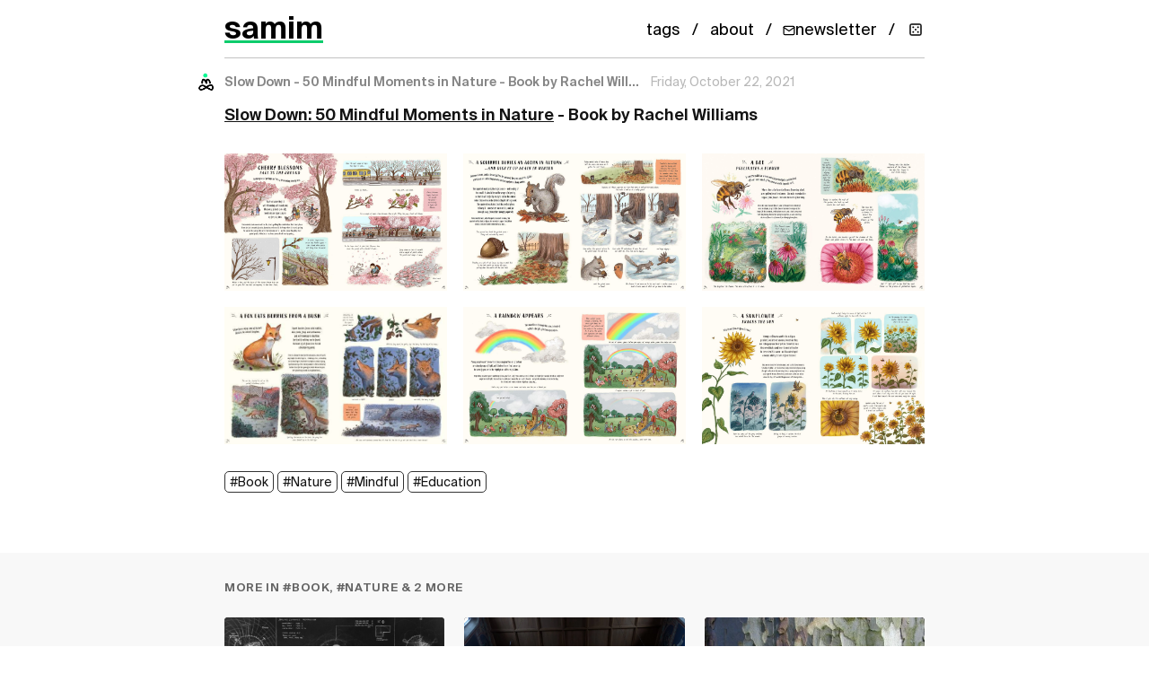

--- FILE ---
content_type: text/html; charset=UTF-8
request_url: https://samim.io/p/2021-10-22-slow-down-50-mindful-moments-in-nature-book-by-rac/
body_size: 2263
content:
<!doctype html>
<html lang="en" dir="ltr">
<head>
  <meta charset="UTF-8">
  <title>Slow Down - 50 Mindful Moments in Nature - Book by Rachel Will... - samim</title>
<meta name="description" content="samim.io - blogging, research, projects, ideas">  <meta name="viewport" content="width=device-width, initial-scale=1.0">
  <meta name="author" content="samim">  <meta name="keywords" content="Book, Nature, Mindful, Education"><meta name="theme-color" content="#ffffff">
  <meta name="format-detection" content="telephone=no">
  <meta name="site-name" content="samim">
  <meta name="apple-mobile-web-app-capable" content="yes">

<link rel="canonical" href="https://samim.io/p/2021-10-22-slow-down-50-mindful-moments-in-nature-book-by-rac/" /><meta name="robots" content="index, follow">  <meta property="og:title" content="Slow Down - 50 Mindful Moments in Nature - Book by Rachel Will... - samim" />
  <meta property="og:description" content="samim.io - blogging, research, projects, ideas" />
  <meta property="og:type" content="article" /><meta property="og:url" content="https://samim.io/p/2021-10-22-slow-down-50-mindful-moments-in-nature-book-by-rac/" /><meta property="og:image" content="https://samim.io/static/upload/A8SKcX4t_400x400.jpg" />
  <meta name="twitter:card" content="summary" />
  <meta name="twitter:site" content="@samim" />
  <meta name="twitter:title" content="Slow Down - 50 Mindful Moments in Nature - Book by Rachel Will... - samim" />
  <meta name="twitter:description" content="samim.io - blogging, research, projects, ideas" />

  <link rel="preload" href="https://samim.io/static/fonts/Suisselntl/SuisseIntl-Regular.woff2" as="font" type="font/woff2" crossorigin>
  <link rel="preload" href="https://samim.io/static/fonts/FeatureFlat/FeatureFlatHeadline.woff2" as="font" type="font/woff2" crossorigin>

  <link rel="alternate" type="application/rss+xml" title="RSS Feed" href="https://samim.io/rss.xml" />
  <link rel='icon' href="https://samim.io/static/img/favicon.png" type="image/png"/>
  <link rel="dns-prefetch" href="https://samim.io">  <link rel=stylesheet type=text/css href="https://samim.io/static/css/style.css">
  <link rel="preload" href="https://samim.io/static/js/client.js" as="script">
  <!-- MathJax is lazy-loaded only when math content is detected -->

  <script type="application/ld+json">{
    "@context": "https://schema.org",
    "@type": "WebSite",
    "name": "samim",
    "url": "https://samim.io/",
    "potentialAction": {
      "@type": "SearchAction",
      "target": {
        "@type": "EntryPoint",
        "urlTemplate": "https://samim.io/search?query={search_term_string}"
      },
      "query-input": "required name=search_term_string"
    }
  }</script><script type="application/ld+json">{
    "@context": "https://schema.org",
    "@type": "BlogPosting",
    "headline": "Slow Down - 50 Mindful Moments in Nature - Book by Rachel Will...",
    "datePublished": "2021-10-22T17:53:54",
    "dateModified": "2021-10-22T17:53:54",
    "author": {
      "@type": "Person",
      "name": "samim",
      "url": "https://samim.io"
    },
    "publisher": {
      "@type": "Organization",
      "name": "samim",
      "logo": {
        "@type": "ImageObject",
        "url": "https://samim.io/static/upload/A8SKcX4t_400x400.jpg"
      }
    },"keywords": "Book, Nature, Mindful, Education",
    "url": "https://samim.io/p/2021-10-22-slow-down-50-mindful-moments-in-nature-book-by-rac/",
    "mainEntityOfPage": {
      "@type": "WebPage",
      "@id": "https://samim.io/p/2021-10-22-slow-down-50-mindful-moments-in-nature-book-by-rac/"
    },
    "image": [{"@type": "ImageObject", "url": "https://samim.io/static/upload/81u7cGWYttL.jpg"}, {"@type": "ImageObject", "url": "https://samim.io/static/upload/81dXCx3QnYL.jpg"}, {"@type": "ImageObject", "url": "https://samim.io/static/upload/81HFOLZwJYL.jpg"}, {"@type": "ImageObject", "url": "https://samim.io/static/upload/00154778-648x400.jpeg"}, {"@type": "ImageObject", "url": "https://samim.io/static/upload/71vsBLJ56L.jpg"}, {"@type": "ImageObject", "url": "https://samim.io/static/upload/81IMJMiM1UL.jpg"}]  }</script>

  <script type="application/ld+json">{
    "@context": "https://schema.org",
    "@type": "BreadcrumbList",
    "itemListElement": [
      {
        "@type": "ListItem",
        "position": 1,
        "name": "Home",
        "item": "https://samim.io/"
      },
      {
        "@type": "ListItem",
        "position": 2,
        "name": "Slow Down - 50 Mindful Moments in Nature - Book by Rachel Will...",
        "item": "https://samim.io/p/2021-10-22-slow-down-50-mindful-moments-in-nature-book-by-rac/"
      }
    ]
  }</script></head>
<body>
  <div id="site" data-site-path-prefix="/">    <header id="top-container">
      <div id="top-content">
        <div id="site_logo"><h1><a id="site_logo_icon" href="https://samim.io/">samim</a></h1></div><div class="post_static_container"><div class="post_static">
            <a title="Tags" href="https://samim.io/tag/">tags</a>
          </div>
          <div class="post_static"><a title="About" href="https://samim.io/p/about/">about</a></div><div class="post_static"><a title="Subscribe to newsletter" href="https://mailchi.mp/4804acffeb6e/samimio" target="_blank" rel="noopener" class="newsletter-btn">
            <svg width="14" height="14" viewBox="0 0 24 24" fill="none" stroke="currentColor" stroke-width="2" stroke-linecap="round" stroke-linejoin="round">
              <path d="M4 4h16c1.1 0 2 .9 2 2v12c0 1.1-.9 2-2 2H4c-1.1 0-2-.9-2-2V6c0-1.1.9-2 2-2z"></path>
              <polyline points="22,6 12,13 2,6"></polyline>
            </svg>
            <span>newsletter</span>
          </a></div><div class="post_static"><a title="Random post" href="#" id="random-post-nav" class="random-post-btn">
            <svg width="16" height="16" viewBox="0 0 24 24" fill="none" stroke="currentColor" stroke-width="2" stroke-linecap="round" stroke-linejoin="round">
              <rect x="3" y="3" width="18" height="18" rx="2"/>
              <circle cx="8" cy="8" r="1.5" fill="currentColor" stroke="none"/>
              <circle cx="16" cy="8" r="1.5" fill="currentColor" stroke="none"/>
              <circle cx="8" cy="16" r="1.5" fill="currentColor" stroke="none"/>
              <circle cx="16" cy="16" r="1.5" fill="currentColor" stroke="none"/>
              <circle cx="12" cy="12" r="1.5" fill="currentColor" stroke="none"/>
            </svg>
          </a></div></div>      </div>
    </header>    <main><div id="content"><div class="post h-entry">
	<div class="post_meta"><div
			class="p-author h-card post_user_icon"			style="background-image: url('https://samim.io/static/upload/A8SKcX4t_400x400.jpg');"
		></div>
		<h2 class="post_date_title post_date">Slow Down - 50 Mindful Moments in Nature - Book by Rachel Will...</h2>
		<time class="dt-published" datetime="2021-10-22 17:53:54">2021-10-22 17:53:54</time>	</div>
	<div
		class="e-content "
	>
		<p><b><a href="https://hyggetot.com/collections/books-for-curious-minds/products/book-slow-down-50-mindful-moments-in-nature-by-rachel-williams-illustrator-freya-hartas">Slow Down: 50 Mindful Moments in Nature</a> - Book by Rachel Williams</b></p><div class="medium-insert-images medium-insert-images-grid"><figure>
    <img src="https://samim.io/static/upload/81u7cGWYttL.jpg" alt="" data-mfp-src="https://samim.io/static/upload/81u7cGWYttL.jpg" fetchpriority="high" loading="eager">
        
</figure><figure>
    <img src="https://samim.io/static/upload/81dXCx3QnYL.jpg" alt="" data-mfp-src="https://samim.io/static/upload/81dXCx3QnYL.jpg" loading="lazy">
        
</figure><figure>
    <img src="https://samim.io/static/upload/81HFOLZwJYL.jpg" alt="" data-mfp-src="https://samim.io/static/upload/81HFOLZwJYL.jpg" loading="lazy">
        
</figure><figure>
    <img src="https://samim.io/static/upload/00154778-648x400.jpeg" alt="" data-mfp-src="https://samim.io/static/upload/00154778-648x400.jpeg" loading="lazy">
        
</figure><figure>
    <img src="https://samim.io/static/upload/71vsBLJ56L.jpg" alt="" data-mfp-src="https://samim.io/static/upload/71vsBLJ56L.jpg" loading="lazy">
        
</figure><figure>
    <img src="https://samim.io/static/upload/81IMJMiM1UL.jpg" alt="" data-mfp-src="https://samim.io/static/upload/81IMJMiM1UL.jpg" loading="lazy">
        
</figure></div><p><a href="/tag/Book">#Book</a> <a href="/tag/Nature">#Nature</a> <a href="/tag/Mindful">#Mindful</a> <a href="/tag/Education">#Education</a><br></p>
	</div>
</div>

<div id="content-discovery" class="content-discovery" data-current-path="2021-10-22-slow-down-50-mindful-moments-in-nature-book-by-rac"></div></div>
    </main>
    <footer id="footer">
      <div class="footer-content">
        <div class="footer-top">
          <div class="footer-brand">
            <a href="https://samim.io/">samim</a>
          </div>
          <nav class="footer-links">            <a href="https://mailchi.mp/4804acffeb6e/samimio" target="_blank" rel="noopener" class="footer-newsletter">
              Newsletter
            </a>            <a href="/rss.xml" target="_blank">RSS</a>
          </nav>
        </div>
      </div>
    </footer>
    <script src="https://samim.io/static/js/client.js"></script>
  </div>
</body>
</html>

--- FILE ---
content_type: text/html; charset=UTF-8
request_url: https://samim.io/tag/Book/
body_size: 5905
content:
<!doctype html>
<html lang="en" dir="ltr">
<head>
  <meta charset="UTF-8">
  <title>samim - Book</title>
<meta name="description" content="samim.io - blogging, research, projects, ideas">  <meta name="viewport" content="width=device-width, initial-scale=1.0">
  <meta name="author" content="samim">  <meta name="keywords" content="Book">
<meta name="theme-color" content="#ffffff">
  <meta name="format-detection" content="telephone=no">
  <meta name="site-name" content="samim">
  <meta name="apple-mobile-web-app-capable" content="yes">

<link rel="canonical" href="https://samim.io/tag/Book/" />  <meta name="robots" content="noindex, follow">  <meta property="og:title" content="samim - Book" />
  <meta property="og:description" content="samim.io - blogging, research, projects, ideas" />
  <meta property="og:type" content="website" /><meta property="og:url" content="https://samim.io/tag/Book/" /><meta property="og:image" content="https://samim.io/static/upload/A8SKcX4t_400x400.jpg" />
  <meta name="twitter:card" content="summary" />
  <meta name="twitter:site" content="@samim" />
  <meta name="twitter:title" content="samim - Book" />
  <meta name="twitter:description" content="samim.io - blogging, research, projects, ideas" />

  <link rel="preload" href="https://samim.io/static/fonts/Suisselntl/SuisseIntl-Regular.woff2" as="font" type="font/woff2" crossorigin>
  <link rel="preload" href="https://samim.io/static/fonts/FeatureFlat/FeatureFlatHeadline.woff2" as="font" type="font/woff2" crossorigin>

  <link rel="alternate" type="application/rss+xml" title="RSS Feed" href="https://samim.io/rss.xml" />
  <link rel='icon' href="https://samim.io/static/img/favicon.png" type="image/png"/>
  <link rel="dns-prefetch" href="https://samim.io">  <link rel=stylesheet type=text/css href="https://samim.io/static/css/style.css">
  <link rel="preload" href="https://samim.io/static/js/client.js" as="script">
  <!-- MathJax is lazy-loaded only when math content is detected -->

  <script type="application/ld+json">{
    "@context": "https://schema.org",
    "@type": "WebSite",
    "name": "samim",
    "url": "https://samim.io/",
    "potentialAction": {
      "@type": "SearchAction",
      "target": {
        "@type": "EntryPoint",
        "urlTemplate": "https://samim.io/search?query={search_term_string}"
      },
      "query-input": "required name=search_term_string"
    }
  }</script></head>
<body>
  <div id="site" data-site-path-prefix="/">    <header id="top-container">
      <div id="top-content">
        <div id="site_logo"><h1><a id="site_logo_icon" href="https://samim.io/">samim</a></h1></div><div class="post_static_container"><div class="post_static">
            <a title="Tags" href="https://samim.io/tag/">tags</a>
          </div>
          <div class="post_static"><a title="About" href="https://samim.io/p/about/">about</a></div><div class="post_static"><a title="Subscribe to newsletter" href="https://mailchi.mp/4804acffeb6e/samimio" target="_blank" rel="noopener" class="newsletter-btn">
            <svg width="14" height="14" viewBox="0 0 24 24" fill="none" stroke="currentColor" stroke-width="2" stroke-linecap="round" stroke-linejoin="round">
              <path d="M4 4h16c1.1 0 2 .9 2 2v12c0 1.1-.9 2-2 2H4c-1.1 0-2-.9-2-2V6c0-1.1.9-2 2-2z"></path>
              <polyline points="22,6 12,13 2,6"></polyline>
            </svg>
            <span>newsletter</span>
          </a></div><div class="post_static"><a title="Random post" href="#" id="random-post-nav" class="random-post-btn">
            <svg width="16" height="16" viewBox="0 0 24 24" fill="none" stroke="currentColor" stroke-width="2" stroke-linecap="round" stroke-linejoin="round">
              <rect x="3" y="3" width="18" height="18" rx="2"/>
              <circle cx="8" cy="8" r="1.5" fill="currentColor" stroke="none"/>
              <circle cx="16" cy="8" r="1.5" fill="currentColor" stroke="none"/>
              <circle cx="8" cy="16" r="1.5" fill="currentColor" stroke="none"/>
              <circle cx="16" cy="16" r="1.5" fill="currentColor" stroke="none"/>
              <circle cx="12" cy="12" r="1.5" fill="currentColor" stroke="none"/>
            </svg>
          </a></div></div>      </div>
    </header>    <main><div id="content"><h2 class="page_title"><a href="https://samim.io/tag/">tag</a> > <span id="tag">Book</span></h2>
<div class="content_divider"></div>
    <ul id="posts"><li class="h-entry">
        <div class="post_meta"><div class="p-author h-card post_user_icon" style="background-image: url('https://samim.io/static/upload/A8SKcX4t_400x400.jpg');"></div>
            <h2 class="post_date_title"><a rel="bookmark" class="post_date" href="https://samim.io/p/2025-12-15-hsin-hsin-ming-the-book-of-nothing-mindful-book/">Hsin Hsin Ming - The Book of Nothing . Mindful Book</a></h2>
            <a class="post_date" href="https://samim.io/p/2025-12-15-hsin-hsin-ming-the-book-of-nothing-mindful-book/"><time class="dt-published" datetime="2025-12-15 13:45:49">2025-12-15 13:45:49</time></a></div><div class="e-content content_main">
          <p><b><a href="https://samim.io/dl/Hsin%20Hsin%20Ming%20-%20The%20Book%20of%20Nothing.pdf">Hsin Hsin Ming: The Book of Nothing</a> </b></p><div class="medium-insert-images"><figure>
    <img src="https://samim.io/static/upload/Bhagwan-Shree-RajneeshHsin-hsin-ming-The-Book-of-Nothing-discourses-on-the-faith-mind-of-Sosan.jpg" alt="" fetchpriority="high" loading="eager">
        
</figure></div><p><a href="/tag/Mindful">#Mindful</a> <a href="/tag/Book">#Book</a></p>
        </div><div class="content_divider"></div>
      </li><li class="h-entry">
        <div class="post_meta"><div class="p-author h-card post_user_icon" style="background-image: url('https://samim.io/static/upload/A8SKcX4t_400x400.jpg');"></div>
            <h2 class="post_date_title"><a rel="bookmark" class="post_date" href="https://samim.io/p/2025-11-19-mind-invaders-a-reader-in-psychic-warfare-cultural-s/">Mind Invaders – A Reader in Psychic Warfare, Cultural Sabotage and Sem...</a></h2>
            <a class="post_date" href="https://samim.io/p/2025-11-19-mind-invaders-a-reader-in-psychic-warfare-cultural-s/"><time class="dt-published" datetime="2025-11-19 15:20:29">2025-11-19 15:20:29</time></a></div><div class="e-content content_main">
          <p><b><a href="https://www.goodreads.com/book/show/288278.Mind_Invaders">Mind Invaders – A Reader in Psychic Warfare, Cultural Sabotage and Semiotic Terrorism </a></b></p><div class="medium-insert-images"><figure>
    <img src="https://samim.io/static/upload/mind-invaders.jpg" alt="" fetchpriority="high" loading="eager">
        
</figure></div><p><a href="/tag/Magic">#Magic</a> <a href="/tag/Culture">#Culture</a> <a href="/tag/Book">#Book</a></p>
        </div><div class="content_divider"></div>
      </li><li class="h-entry">
        <div class="post_meta"><div class="p-author h-card post_user_icon" style="background-image: url('https://samim.io/static/upload/A8SKcX4t_400x400.jpg');"></div>
            <h2 class="post_date_title"><a rel="bookmark" class="post_date" href="https://samim.io/p/2025-11-16-mysteria-history-of-the-secret-doctrines-and-mystic-r/">Mysteria - History of the secret doctrines and mystic rites of ancient...</a></h2>
            <a class="post_date" href="https://samim.io/p/2025-11-16-mysteria-history-of-the-secret-doctrines-and-mystic-r/"><time class="dt-published" datetime="2025-11-16 19:41:10">2025-11-16 19:41:10</time></a></div><div class="e-content content_main">
          <p><b><a href="https://samim.io/dl/Mysteria_%20history%20of%20the%20secret%20doctrines%20and%20m.pdf">Mysteria: History of the secret doctrines and mystic rites of ancient religions and medieval and modern secret orders - Book by Dr. Otto Henne Am Rhyn (1895)</a></b></p><div class="medium-insert-images"><figure>
    <img src="https://samim.io/static/upload/1_d9f9ecd6e14b51da22b5fc9349a21726.jpg" alt="" fetchpriority="high" loading="eager">
        
</figure></div><p><a href="/tag/Book">#Book</a> <a href="/tag/Magic">#Magic</a> <a href="/tag/Cryptocracy">#Cryptocracy</a> <a href="/tag/History">#History</a> </p>
        </div><div class="content_divider"></div>
      </li><li class="h-entry">
        <div class="post_meta"><div class="p-author h-card post_user_icon" style="background-image: url('https://samim.io/static/upload/A8SKcX4t_400x400.jpg');"></div>
            <h2 class="post_date_title"><a rel="bookmark" class="post_date" href="https://samim.io/p/2025-09-17-the-temple-in-man-by-r-a-schwaller-de-lubicz-schwa/">The Temple in Man - by R. A. Schwaller de Lubicz. Schwaller de Lubicz ...</a></h2>
            <a class="post_date" href="https://samim.io/p/2025-09-17-the-temple-in-man-by-r-a-schwaller-de-lubicz-schwa/"><time class="dt-published" datetime="2025-09-17 21:10:43">2025-09-17 21:10:43</time></a></div><div class="e-content content_main">
          <p><b><a href="https://samim.io/dl/R.-A.-Schwaller-de-Lubicz-The-Temple-in-Man.pdf">The Temple in Man - by R. A. Schwaller de Lubicz</a></b></p><div class="medium-insert-images"><figure>
    <img src="https://samim.io/static/upload/G0KiMX7XsAM2-pF.jpeg" alt="" fetchpriority="high" loading="eager">
        
</figure></div><blockquote>Schwaller de Lubicz was one of the most important philosophers, mathematicians, and Egyptologists of this century. His elucidation of the temple at Luxor and his presentation of the Egyptian understanding of a special quality of innate consciousness form a bridge that links the sacred science of the Ancients to its rediscovery in our own time. This book contains the first published results of Schwaller’s 12 years of research at the temple of Luxor and its implications for interpreting the symbolic and mathematical processes of the Egyptians through their sacred architecture.</blockquote><p><a href="/tag/Book">#Book</a> <a href="/tag/Magic">#Magic</a> <a href="/tag/History">#History</a></p>
        </div><div class="content_divider"></div>
      </li><li class="h-entry">
        <div class="post_meta"><div class="p-author h-card post_user_icon" style="background-image: url('https://samim.io/static/upload/A8SKcX4t_400x400.jpg');"></div>
            <h2 class="post_date_title"><a rel="bookmark" class="post_date" href="https://samim.io/p/2025-09-12-babylons-banksters-the-alchemy-of-deep-physics-high/">Babylons Banksters - The Alchemy of Deep Physics, High Finance and Anc...</a></h2>
            <a class="post_date" href="https://samim.io/p/2025-09-12-babylons-banksters-the-alchemy-of-deep-physics-high/"><time class="dt-published" datetime="2025-09-12 11:11:21">2025-09-12 11:11:21</time></a></div><div class="e-content content_main">
          <p><a href="https://samim.io/dl/Babylons_Banksters_by_Joseph_PFarrell_2010.pdf"><b>Babylon's Banksters: The Alchemy of Deep Physics, High Finance and Ancient Religion – <br>by Joseph P. Farrell</b></a></p><div class="medium-insert-images"><figure>
    <img src="https://samim.io/static/upload/Screenshot-20250912110939-1141x924.png" alt="" fetchpriority="high" loading="eager">
        
</figure></div><p> </p><p><a href="/tag/Book">#Book</a> <a href="/tag/Economics">#Economics</a> <a href="/tag/Cryptocracy">#Cryptocracy</a> <a href="/tag/Politics">#Politics</a> <a href="/tag/Magic">#Magic</a> <a href="/tag/History">#History</a></p>
        </div><div class="content_divider"></div>
      </li><li class="h-entry">
        <div class="post_meta"><div class="p-author h-card post_user_icon" style="background-image: url('https://samim.io/static/upload/A8SKcX4t_400x400.jpg');"></div>
            <h2 class="post_date_title"><a rel="bookmark" class="post_date" href="https://samim.io/p/2025-09-07-read-more-books-comedy/">Read more. Book Comedy KM Culture</a></h2>
            <a class="post_date" href="https://samim.io/p/2025-09-07-read-more-books-comedy/"><time class="dt-published" datetime="2025-09-07 20:42:05">2025-09-07 20:42:05</time></a></div><div class="e-content content_main">
          <p><b>Read more</b></p><div class="medium-insert-images"><figure>
    <img src="https://samim.io/static/upload/8ec4082793343bde.png" alt="" fetchpriority="high" loading="eager">
        
</figure></div><p><a href="/tag/Book">#Book</a> <a href="/tag/Comedy">#Comedy</a> <a href="/tag/KM">#KM</a> <a href="/tag/Culture">#Culture</a> <br></p>
        </div><div class="content_divider"></div>
      </li><li class="h-entry">
        <div class="post_meta"><div class="p-author h-card post_user_icon" style="background-image: url('https://samim.io/static/upload/A8SKcX4t_400x400.jpg');"></div>
            <h2 class="post_date_title"><a rel="bookmark" class="post_date" href="https://samim.io/p/2025-08-24-fire-in-the-minds-of-men-origins-of-the-revolutionary/">Fire in the Minds of Men - Origins of the Revolutionary Faith (PDF) - ...</a></h2>
            <a class="post_date" href="https://samim.io/p/2025-08-24-fire-in-the-minds-of-men-origins-of-the-revolutionary/"><time class="dt-published" datetime="2025-08-24 19:58:08">2025-08-24 19:58:08</time></a></div><div class="e-content content_main">
          <p><b><a href="https://samim.io/dl/Fire%20in%20the%20Minds%20of%20Men.pdf">Fire in the Minds of Men: Origins of the Revolutionary Faith</a> (PDF) - <a href="https://en.wikipedia.org/wiki/Fire_in_the_Minds_of_Men">1980 Book by Historian James H. Billington</a><br></b></p><div class="medium-insert-images"><figure>
    <img src="https://samim.io/static/upload/31354046579.jpg" alt="" fetchpriority="high" loading="eager">
        
</figure></div><blockquote>James Hadley Billington was an American academic and author who taught history at Harvard and Princeton before serving for 42 years as CEO of four federal cultural institutions. He served as the 13th Librarian of Congress after being nominated by President Ronald Reagan in 1987, and his appointment was approved unanimously by the U.S. Senate. He retired as Librarian on September 30, 2015.</blockquote><blockquote>Billington received 42 honoris causa degrees, as well as the Presidential Citizen's Medal (2008), Woodrow Wilson Award from Princeton University (1992), the Golden Plate Award of the American Academy of Achievement (1992), the UCLA Medal (1999), and the Pushkin Medal of the International Association of the Teachers of Russian Language and Culture (1999). He was awarded the Order of Friendship by the President of the Russian Federation (2008), the highest order that a foreign citizen may receive. He received honorary doctorates from Tbilisi State University in Georgia (1999) and the Russian State University for the Humanities (2001), and the University of Oxford (2002).</blockquote><p><b>A great book to read along side the books of <a href="https://en.wikipedia.org/wiki/Carroll_Quigley">Carroll Quigley</a> and <a href="https://en.wikipedia.org/wiki/Antony_C._Sutton">Antony C. Sutton</a>, to understand modern history on a deeper level.</b></p><p><a href="/tag/Book">#Book</a> <a href="/tag/Cryptocracy">#Cryptocracy</a> <a href="/tag/Politics">#Politics</a> <a href="/tag/History">#History</a></p>
        </div><div class="content_divider"></div>
      </li><li class="h-entry">
        <div class="post_meta"><div class="p-author h-card post_user_icon" style="background-image: url('https://samim.io/static/upload/A8SKcX4t_400x400.jpg');"></div>
            <h2 class="post_date_title"><a rel="bookmark" class="post_date" href="https://samim.io/p/2025-08-24-certain-books-leave-quiet-long-term-memetic-echoes-su/">Certain books leave quiet, long-term memetic echoes, subtle while read...</a></h2>
            <a class="post_date" href="https://samim.io/p/2025-08-24-certain-books-leave-quiet-long-term-memetic-echoes-su/"><time class="dt-published" datetime="2025-08-24 11:51:25">2025-08-24 11:51:25</time></a></div><div class="e-content content_main">
          <p><b>Certain books leave quiet, long-term memetic echoes, subtle while reading, profound in memory. Lin Yutang, who feels like a friend I’ve never met, wrote such books.</b></p><div class="medium-insert-images"><figure>
    <img src="https://samim.io/static/upload/GnIAXI5WYAAtFYh.jpeg" alt="" fetchpriority="high" loading="eager">
        
</figure></div><p><a href="/tag/Book">#Book</a> <a href="/tag/China">#China</a> <br></p>
        </div><div class="content_divider"></div>
      </li><li class="h-entry">
        <div class="post_meta"><div class="p-author h-card post_user_icon" style="background-image: url('https://samim.io/static/upload/A8SKcX4t_400x400.jpg');"></div>
            <h2 class="post_date_title"><a rel="bookmark" class="post_date" href="https://samim.io/p/2025-08-16-six-records-of-a-floating-life-an-autobiograph/">Six Records of a Floating Life (浮生六記) - an autobiography by Shen Fu (沈...</a></h2>
            <a class="post_date" href="https://samim.io/p/2025-08-16-six-records-of-a-floating-life-an-autobiograph/"><time class="dt-published" datetime="2025-08-16 15:06:34">2025-08-16 15:06:34</time></a></div><div class="e-content content_main">
          <p><b><a href="https://en.m.wikipedia.org/wiki/Six_Records_of_a_Floating_Life">"Six Records of a Floating Life"</a> (浮生六記) - an autobiography by Shen Fu  (沈復, 1763–1825), who lived in Changzhou (now Suzhou) during the Qing  dynasty (<a href="https://samim.io/dl/Six_Records_of_a_Floating_Life.pdf">PDF</a>)</b></p><div class="medium-insert-images"><figure>
    <img src="https://samim.io/static/upload/15d4e94d804950c0-k20dgjwj.png" alt="" fetchpriority="high" loading="eager">
        
</figure></div><p><a href="/tag/China">#China</a> <a href="/tag/Book">#Book</a> <a href="/tag/Art">#Art</a> <a href="/tag/Philosophy">#Philosophy</a>  <br></p>
        </div><div class="content_divider"></div>
      </li><li class="h-entry">
        <div class="post_meta"><div class="p-author h-card post_user_icon" style="background-image: url('https://samim.io/static/upload/A8SKcX4t_400x400.jpg');"></div>
            <h2 class="post_date_title"><a rel="bookmark" class="post_date" href="https://samim.io/p/2025-01-16-mycelium-running-how-mushrooms-can-help-save-the-worl/">Mycelium Running - How Mushrooms Can Help Save the World - Paul Stamet...</a></h2>
            <a class="post_date" href="https://samim.io/p/2025-01-16-mycelium-running-how-mushrooms-can-help-save-the-worl/"><time class="dt-published" datetime="2025-01-16 12:35:59">2025-01-16 12:35:59</time></a></div><div class="e-content content_main">
          <p><a href="https://samim.io/dl/Mycelium_Running.pdf"><b>Mycelium Running: How Mushrooms Can Help Save the World - Paul Stamets (PDF)</b></a></p><div class="medium-insert-images"><figure>
    <img src="https://samim.io/static/upload/Mycelium-Running-front-back-600.jpg" alt="" fetchpriority="high" loading="eager">
        
</figure></div><p><a href="/tag/Mushroom">#Mushroom</a> <a href="/tag/Regenerative">#Regenerative</a> <a href="/tag/Book">#Book</a></p>
        </div><div class="content_divider"></div>
      </li><li class="h-entry">
        <div class="post_meta"><div class="p-author h-card post_user_icon" style="background-image: url('https://samim.io/static/upload/A8SKcX4t_400x400.jpg');"></div>
            <h2 class="post_date_title"><a rel="bookmark" class="post_date" href="https://samim.io/p/2025-01-14-against-method-1975-book-by-paul-feyerabend-pdf-sc/">Against Method - 1975 Book by Paul Feyerabend (PDF). Science Book KM P...</a></h2>
            <a class="post_date" href="https://samim.io/p/2025-01-14-against-method-1975-book-by-paul-feyerabend-pdf-sc/"><time class="dt-published" datetime="2025-01-14 12:35:43">2025-01-14 12:35:43</time></a></div><div class="e-content content_main">
          <p><b><a href="https://samim.io/dl/Feyerabend_Paul_Against_Method.pdf">Against Method - 1975 Book</a> by <a href="https://en.m.wikipedia.org/wiki/Against_Method">Paul Feyerabend</a> (PDF)</b></p><div class="medium-insert-images medium-insert-images-wide"><figure>
    <img src="https://samim.io/static/upload/GhPxWlLWkAAqvMk.jpeg" alt="" fetchpriority="high" loading="eager">
        
</figure></div><p><a href="/tag/Science">#Science</a> <a href="/tag/Book">#Book</a> <a href="/tag/KM">#KM</a> <a href="/tag/Philosophy">#Philosophy</a> <br></p>
        </div><div class="content_divider"></div>
      </li><li class="h-entry">
        <div class="post_meta"><div class="p-author h-card post_user_icon" style="background-image: url('https://samim.io/static/upload/A8SKcX4t_400x400.jpg');"></div>
            <h2 class="post_date_title"><a rel="bookmark" class="post_date" href="https://samim.io/p/2024-12-23-from-being-to-becoming-time-and-complexity-in-the-ph/">From Being to Becoming - Time and Complexity in the Physical S...</a></h2>
            <a class="post_date" href="https://samim.io/p/2024-12-23-from-being-to-becoming-time-and-complexity-in-the-ph/"><time class="dt-published" datetime="2024-12-23 09:24:02">2024-12-23 09:24:02</time></a></div><div class="e-content content_main">
          <p><b><a href="https://www.amazon.com/Being-Becoming-Complexity-Physical-Sciences/dp/0716711087">From Being to Becoming: Time and Complexity in the Physical Sciences</a> – by Ilya Prigogine (1981)</b></p><div class="medium-insert-images medium-insert-images-grid"><figure>
    <img src="https://samim.io/static/upload/GeUJ3IzboAABj8R.jpeg" alt="" fetchpriority="high" loading="eager">
        
</figure><figure>
    <img src="https://samim.io/static/upload/GeUJ3Iza8AApWxa.jpeg" alt="" loading="lazy">
        
</figure><figure>
    <img src="https://samim.io/static/upload/GeUJ3I2aMAARSRb.jpeg" alt="" loading="lazy">
        
</figure></div><p><a href="/tag/Philosophy">#Philosophy</a> <a href="/tag/Science">#Science</a> <a href="/tag/Complexity">#Complexity</a> <a href="/tag/Book">#Book</a><br></p><p></p>
        </div><div class="content_divider"></div>
      </li><li class="h-entry">
        <div class="post_meta"><div class="p-author h-card post_user_icon" style="background-image: url('https://samim.io/static/upload/A8SKcX4t_400x400.jpg');"></div>
            <h2 class="post_date_title"><a rel="bookmark" class="post_date" href="https://samim.io/p/2024-11-19-the-zen-teachings-of-master-lin-chi-pdf/">The Zen Teachings of Master Lin-chi (PDF)</a></h2>
            <a class="post_date" href="https://samim.io/p/2024-11-19-the-zen-teachings-of-master-lin-chi-pdf/"><time class="dt-published" datetime="2024-11-19 20:26:56">2024-11-19 20:26:56</time></a></div><div class="e-content content_main">
          <p><a href="https://samim.io/dl/Lin-chi.pdf"><b>The Zen Teachings of Master Lin-chi</b></a><b> (PDF)<br></b></p><div class="medium-insert-images"><figure>
    <img src="https://samim.io/static/upload/s-l1600-nvug24eq.jpg" alt="" fetchpriority="high" loading="eager">
        
</figure></div><p><a href="/tag/Mindful">#Mindful</a> <a href="/tag/Book">#Book</a><br></p><p></p>
        </div><div class="content_divider"></div>
      </li><li class="h-entry">
        <div class="post_meta"><div class="p-author h-card post_user_icon" style="background-image: url('https://samim.io/static/upload/A8SKcX4t_400x400.jpg');"></div>
            <h2 class="post_date_title"><a rel="bookmark" class="post_date" href="https://samim.io/p/2024-11-09-hamlets-mill-an-essay-investigating-the-origins-of-h/">Hamlets Mill - An Essay Investigating the Origins of Human Kno...</a></h2>
            <a class="post_date" href="https://samim.io/p/2024-11-09-hamlets-mill-an-essay-investigating-the-origins-of-h/"><time class="dt-published" datetime="2024-11-09 12:42:46">2024-11-09 12:42:46</time></a></div><div class="e-content content_main">
          <p><b><a href="https://samim.io/dl/Hamlet-s-Mill.pdf">Hamlet's Mill: An Essay Investigating the Origins of Human Knowledge and Its Transmission Through Myth (1969)</a> - By <a href="https://en.wikipedia.org/wiki/Giorgio_de_Santillana">Giorgio de Santillana</a> (Professor of the History and Philosophy of Science M.l.T.) and <a href="https://www.journals.uchicago.edu/doi/abs/10.1086/376103?journalCode=isis">Hertha von Dechend</a> (Professor für Geschichte der Natur-wissenschaften, Goethe-Universitat Frankfurt) (PDF) (<a href="https://en.wikipedia.org/wiki/Hamlet%27s_Mill">Wikipedia</a>)<br></b></p><div class="medium-insert-images"><figure>
    <img src="https://samim.io/static/upload/Fk7EUjCWYAAKR0N.jpeg" alt="" data-mfp-src="https://samim.io/static/upload/Fk7EUjCWYAAKR0N.jpeg" fetchpriority="high" loading="eager">
        
</figure></div><div class="medium-insert-images"><figure>
    <img src="https://samim.io/static/upload/zvf4ed3myei81.jpg" alt="" data-mfp-src="https://samim.io/static/upload/zvf4ed3myei81.jpg" loading="lazy">
        
</figure></div><div class="medium-insert-images"><figure>
    <img src="https://samim.io/static/upload/5adca76124101854706709621b5022d1.jpg" alt="" data-mfp-src="https://samim.io/static/upload/5adca76124101854706709621b5022d1.jpg" loading="lazy">
        
</figure></div><p><a href="/tag/Book">#Book</a> <a href="/tag/History">#History</a> <a href="/tag/Magic">#Magic</a> <a href="/tag/Culture">#Culture</a><br></p>
        </div><div class="content_divider"></div>
      </li><li class="h-entry">
        <div class="post_meta"><div class="p-author h-card post_user_icon" style="background-image: url('https://samim.io/static/upload/A8SKcX4t_400x400.jpg');"></div>
            <h2 class="post_date_title"><a rel="bookmark" class="post_date" href="https://samim.io/p/2024-09-13-through-the-vanishing-point-space-in-poetry-and-pai/">Through the vanishing point  - space in poetry and painting - ...</a></h2>
            <a class="post_date" href="https://samim.io/p/2024-09-13-through-the-vanishing-point-space-in-poetry-and-pai/"><time class="dt-published" datetime="2024-09-13 23:44:56">2024-09-13 23:44:56</time></a></div><div class="e-content content_main">
          <p><b><a href="https://archive.org/details/throughvanishing00mclu">Through the vanishing point : space in poetry and painting - by Marshall McLuhan &amp; Harley Parker</a></b></p><div class="medium-insert-images"><figure>
    <img src="https://samim.io/static/upload/GXYxoBEW0AA-R7g.jpeg" alt="" data-mfp-src="https://samim.io/static/upload/GXYxoBEW0AA-R7g.jpeg" fetchpriority="high" loading="eager">
        
</figure></div><p><a href="/tag/Book">#Book</a> <a href="/tag/Media">#Media</a> <a href="/tag/Narrative">#Narrative</a> <a href="/tag/Art">#Art</a><br></p>
        </div><div class="content_divider"></div>
      </li><li class="h-entry">
        <div class="post_meta"><div class="p-author h-card post_user_icon" style="background-image: url('https://samim.io/static/upload/A8SKcX4t_400x400.jpg');"></div>
            <h2 class="post_date_title"><a rel="bookmark" class="post_date" href="https://samim.io/p/2024-07-25-atlas-of-acupuncturology-book-by-jaung-geng-lin-pdf/">Atlas of Acupuncturology - Book by Jaung-Geng Lin (PDF)</a></h2>
            <a class="post_date" href="https://samim.io/p/2024-07-25-atlas-of-acupuncturology-book-by-jaung-geng-lin-pdf/"><time class="dt-published" datetime="2024-07-25 22:53:24">2024-07-25 22:53:24</time></a></div><div class="e-content content_main">
          <p><b><a href="https://samim.io/dl/Atlas_of_Acupuncturology.pdf">Atlas of Acupuncturology - Book by Jaung-Geng Lin (PDF)</a></b></p><div class="medium-insert-images medium-insert-images-grid"><figure>
    <img src="https://samim.io/static/upload/Screenshot-20240725225303-639x875.png" alt="" fetchpriority="high" loading="eager">
        
</figure><figure>
    <img src="https://samim.io/static/upload/Screenshot-20240725225230-641x878.png" alt="" loading="lazy">
        
</figure><figure>
    <img src="https://samim.io/static/upload/Screenshot-20240725225240-641x880.png" alt="" loading="lazy">
        
</figure></div><p><a href="/tag/Qi">#Qi</a> <a href="/tag/Health">#Health</a> <a href="/tag/Education">#Education</a> <a href="/tag/China">#China</a> <a href="/tag/Book">#Book</a><br></p><p></p>
        </div><div class="content_divider"></div>
      </li></ul><div id="pagination_container"><a rel="next" id="pagination_previous" data-num="6" href="https://samim.io/archive/tag/Book_6.html">« Previous</a></div>    <p id="loading"><img src="https://samim.io/static/img/loading.gif" alt="Loading..." width="80"/></p>
</div>
    </main>
    <footer id="footer">
      <div class="footer-content">
        <div class="footer-top">
          <div class="footer-brand">
            <a href="https://samim.io/">samim</a>
          </div>
          <nav class="footer-links">            <a href="https://mailchi.mp/4804acffeb6e/samimio" target="_blank" rel="noopener" class="footer-newsletter">
              Newsletter
            </a>            <a href="/rss.xml" target="_blank">RSS</a>
          </nav>
        </div>
      </div>
    </footer>
    <script src="https://samim.io/static/js/client.js"></script>
  </div>
</body>
</html>

--- FILE ---
content_type: text/html; charset=UTF-8
request_url: https://samim.io/tag/Nature/
body_size: 6660
content:
<!doctype html>
<html lang="en" dir="ltr">
<head>
  <meta charset="UTF-8">
  <title>samim - Nature</title>
<meta name="description" content="samim.io - blogging, research, projects, ideas">  <meta name="viewport" content="width=device-width, initial-scale=1.0">
  <meta name="author" content="samim">  <meta name="keywords" content="Nature">
<meta name="theme-color" content="#ffffff">
  <meta name="format-detection" content="telephone=no">
  <meta name="site-name" content="samim">
  <meta name="apple-mobile-web-app-capable" content="yes">

<link rel="canonical" href="https://samim.io/tag/Nature/" />  <meta name="robots" content="noindex, follow">  <meta property="og:title" content="samim - Nature" />
  <meta property="og:description" content="samim.io - blogging, research, projects, ideas" />
  <meta property="og:type" content="website" /><meta property="og:url" content="https://samim.io/tag/Nature/" /><meta property="og:image" content="https://samim.io/static/upload/A8SKcX4t_400x400.jpg" />
  <meta name="twitter:card" content="summary" />
  <meta name="twitter:site" content="@samim" />
  <meta name="twitter:title" content="samim - Nature" />
  <meta name="twitter:description" content="samim.io - blogging, research, projects, ideas" />

  <link rel="preload" href="https://samim.io/static/fonts/Suisselntl/SuisseIntl-Regular.woff2" as="font" type="font/woff2" crossorigin>
  <link rel="preload" href="https://samim.io/static/fonts/FeatureFlat/FeatureFlatHeadline.woff2" as="font" type="font/woff2" crossorigin>

  <link rel="alternate" type="application/rss+xml" title="RSS Feed" href="https://samim.io/rss.xml" />
  <link rel='icon' href="https://samim.io/static/img/favicon.png" type="image/png"/>
  <link rel="dns-prefetch" href="https://samim.io">  <link rel=stylesheet type=text/css href="https://samim.io/static/css/style.css">
  <link rel="preload" href="https://samim.io/static/js/client.js" as="script">
  <!-- MathJax is lazy-loaded only when math content is detected -->

  <script type="application/ld+json">{
    "@context": "https://schema.org",
    "@type": "WebSite",
    "name": "samim",
    "url": "https://samim.io/",
    "potentialAction": {
      "@type": "SearchAction",
      "target": {
        "@type": "EntryPoint",
        "urlTemplate": "https://samim.io/search?query={search_term_string}"
      },
      "query-input": "required name=search_term_string"
    }
  }</script></head>
<body>
  <div id="site" data-site-path-prefix="/">    <header id="top-container">
      <div id="top-content">
        <div id="site_logo"><h1><a id="site_logo_icon" href="https://samim.io/">samim</a></h1></div><div class="post_static_container"><div class="post_static">
            <a title="Tags" href="https://samim.io/tag/">tags</a>
          </div>
          <div class="post_static"><a title="About" href="https://samim.io/p/about/">about</a></div><div class="post_static"><a title="Subscribe to newsletter" href="https://mailchi.mp/4804acffeb6e/samimio" target="_blank" rel="noopener" class="newsletter-btn">
            <svg width="14" height="14" viewBox="0 0 24 24" fill="none" stroke="currentColor" stroke-width="2" stroke-linecap="round" stroke-linejoin="round">
              <path d="M4 4h16c1.1 0 2 .9 2 2v12c0 1.1-.9 2-2 2H4c-1.1 0-2-.9-2-2V6c0-1.1.9-2 2-2z"></path>
              <polyline points="22,6 12,13 2,6"></polyline>
            </svg>
            <span>newsletter</span>
          </a></div><div class="post_static"><a title="Random post" href="#" id="random-post-nav" class="random-post-btn">
            <svg width="16" height="16" viewBox="0 0 24 24" fill="none" stroke="currentColor" stroke-width="2" stroke-linecap="round" stroke-linejoin="round">
              <rect x="3" y="3" width="18" height="18" rx="2"/>
              <circle cx="8" cy="8" r="1.5" fill="currentColor" stroke="none"/>
              <circle cx="16" cy="8" r="1.5" fill="currentColor" stroke="none"/>
              <circle cx="8" cy="16" r="1.5" fill="currentColor" stroke="none"/>
              <circle cx="16" cy="16" r="1.5" fill="currentColor" stroke="none"/>
              <circle cx="12" cy="12" r="1.5" fill="currentColor" stroke="none"/>
            </svg>
          </a></div></div>      </div>
    </header>    <main><div id="content"><h2 class="page_title"><a href="https://samim.io/tag/">tag</a> > <span id="tag">Nature</span></h2>
<div class="content_divider"></div>
    <ul id="posts"><li class="h-entry">
        <div class="post_meta"><div class="p-author h-card post_user_icon" style="background-image: url('https://samim.io/static/upload/A8SKcX4t_400x400.jpg');"></div>
            <h2 class="post_date_title"><a rel="bookmark" class="post_date" href="https://samim.io/p/2026-01-15-when-the-forest-laughs/">When the Forest Laughs - Consciousness, Boundaries, and the Wisdom of ...</a></h2>
            <a class="post_date" href="https://samim.io/p/2026-01-15-when-the-forest-laughs/"><time class="dt-published" datetime="2026-01-15 20:48:00">2026-01-15 20:48:00</time></a></div><div class="e-content content_main">
          <h2>When the Forest Laughs: Consciousness, Boundaries, and the Wisdom of Flow</h2>

<p>In Natal, Brazil, there is a forest that is actually one tree. The Pirangi cashew covers over 8,500 square meters—an entire city block—spreading outward through a genetic quirk: its branches droop, touch the red earth, and root again. From above, it looks like a forest. From inside, you walk through dappled shade, heat pressing your skin, the air thick with the sweet-rot smell of fallen cashew fruit, and you wonder whose canopy is whose. Whose roots drink from the same darkness? But it's all one organism. One tree that forgot where it ended.</p>

<div class="medium-insert-images medium-insert-images-wide"><figure>
    <img src="https://samim.io/static/upload/G91_AOHXsAAnSG1.webp" alt="The Pirangi cashew tree - a forest that is one tree" fetchpriority="high" loading="eager">
</figure></div>

<p>I keep returning to this image when I think about consciousness. Not consciousness as a problem to be solved—the "hard problem," the neural correlates, the philosophical zombies—but consciousness as something we might be <i>doing wrong</i> by trying to pin it down at all.</p>

<p>John Donne knew this in 1624: <i>"No man is an island, entire of itself; every man is a piece of the continent, a part of the main."</i> The tree that is also a forest. The self that is also the world. We draw lines where nature draws none.</p>

<p>Hildegard von Bingen saw it eight centuries ago: the world as a cosmic egg, pulsing with <i>viriditas</i>—greenness, life-force, the wet fire that makes things grow. Everything connected to everything by this green flame.</p>

<h3>The Comedy of Edges</h3>

<p>Here's a proposal: What if every serious conference on consciousness was required to dedicate half its time to comedy? Not as intermission, but as method. I suspect we'd progress just as much in unraveling that great mystery as with purely serious scientific inquiry—and we'd have a far better time doing it.</p>

<p>Why comedy? Because laughter is what happens when a boundary dissolves unexpectedly. The setup creates a frame—<i>this is what's happening</i>—and the punchline shatters it. For a moment, we glimpse something larger than the story we were telling ourselves. The self that was bracing for one thing suddenly finds itself in another.</p>

<p>This is not so different from what contemplatives describe. The moment of insight. The crack in the container. The tree that discovers it's also the forest.</p>

<h3>The Master Who Makes the Grass Green</h3>

<p>Robert Anton Wilson liked to remind us of an old Hermetic insight: <i>"You are the master who makes the grass green."</i> The scientist is not separate from what the scientist observes. The perceiver shapes the perceived. No matter what reality tunnel you live in, the world will organize itself to be compatible with it.</p>

<p>The grass is green because you're making it green. The forest laughs because you're in on the joke.</p>

<h3>Where Does the River End?</h3>

<p>Around the world, there are strange sculptures called <i>flowforms</i>—vessels designed to make water spiral and dance as it passes through. Invented by John Wilkes, inspired by the rhythmic pulsing he observed in nature, they don't force the water into shape. They invite it.</p>

<div class="medium-insert-images medium-insert-images-grid"><figure>
    <img src="https://samim.io/static/upload/73e4243c694902521b6afbb129d03c57.jpg" alt="Flowform water sculpture" loading="lazy">
</figure><figure>
    <img src="https://samim.io/static/upload/aa003afc-11fc-4bc5-9d8b-b1b478edea51cb5de46d88ab72bc40_Flowform_copper.webp" alt="Copper flowform" loading="lazy">
</figure></div>

<p>The water enters, meets curved resistance, and begins to spiral—finding its own rhythm, its own memory of movement. Some claim this enlivens the water, restructures it. Whether or not you believe that, the metaphor is irresistible: <i>flow finds form when you stop forcing.</i></p>

<p>Maybe consciousness is like this. Not a container with edges, but a current. Not a thing that starts here and ends there, but a movement that takes temporary shape—in this body, this moment, this thought—before spiraling onward.</p>

<p>We ask "where is consciousness located?" as if it were a marble in a skull. But ask instead: where does the river end? At the delta? The sea? The cloud that rises and returns as rain? The answer is: it doesn't. It only transforms.</p>

<h3>The Smoky Dragon</h3>

<div class="medium-insert-images medium-insert-images-right"><figure>
    <img src="https://samim.io/static/upload/GRqJxYOaUAEN12b.webp" alt="Wheeler's Smoky Dragon" loading="lazy">
</figure></div>

<p>Physicist John Archibald Wheeler had a name for this uncertainty: the <i>great smoky dragon</i>. In quantum mechanics, a particle is well-defined only at its source (the tail) and its detection point (the mouth). The middle—the body—is a nebulous, unobservable superposition. We know the start. We know the end. But we cannot say what it <i>was</i> in between.</p>

<p>Maybe consciousness is a smoky dragon too. We catch it at moments of clarity—a flash of insight, a burst of laughter, a recognition—but the rest is undefined, unobservable, alive in a way that dissolves when we try to pin it down. The dragon only exists in the places we aren't looking.</p>

<p>This is terrifying if you need certainty. It means you cannot possess your own mind. You cannot stand outside and observe. You are the dragon, breathing fire you cannot see, leaving smoke you cannot grasp. To truly understand this would be a kind of death—the death of the one who thought they were watching. What remains after that annihilation? Perhaps only laughter. Perhaps only the forest.</p>

<h3>The Wisdom of Enough</h3>

<p>In 1922, Albert Einstein was in Tokyo, unable to tip a hotel courier in the local currency. So he wrote two notes by hand instead, telling the courier they might someday be worth something.</p>

<p>One read: <i>"A quiet and modest life brings more joy than a pursuit of success bound with constant unrest."</i></p>

<p>In 2017, that note sold for $1.56 million.</p>

<div class="medium-insert-images medium-insert-images-right"><figure>
    <img src="https://samim.io/static/upload/G93b08CbEAAh11L.webp" alt="Einstein's happiness note" loading="lazy">
</figure></div>

<p>The man who bent spacetime, who upended three centuries of physics, reached for a pen in a Tokyo hotel room and wrote: <i>be quiet. be modest. stop chasing.</i> He handed it to a courier. The courier kept it. A century later, it sold for more than most houses.</p>

<p>A miracle dressed in everyday clothes, wandering through a hotel lobby. The secret to life, passed hand to hand like a room key.</p>

<p>The tree grows. The river curves. The water spirals. All without striving toward a goal.</p>

<p>And maybe this is the punchline that consciousness is trying to deliver, if only we'd stop being so serious long enough to hear it: <i>you are not a separate thing that needs to achieve boundaries. You are the forest. You are the flow. And the laughter? That's just recognition.</i></p>

<h3>Practice</h3>

<p>I don't have a theory of consciousness to offer. Theories are what we make when we're still pretending we're outside the system, looking in. But I do have some gestures:</p>

<ul>
<li><b>Notice when laughter dissolves you.</b> Not polite laughter, but the kind that breaks something open. That's consciousness showing you its edge—which is to say, showing you it has none.</li>
<li><b>Find a thin place.</b> In Celtic mythology, <i>thin places</i> are where the visible and invisible worlds come into closest proximity. Mountains and rivers are favored. So are the experiences of suffering, joy, and mystery. Find a forest, a riverbank, a conversation where you forget who's speaking. Stay there.</li>
<li><b>Pay attention.</b> Simone Weil called attention <i>"the rarest and purest form of generosity."</i> Not attention that grasps, but attention that waits. The flowform doesn't force the water—it offers a path and lets the spiral emerge. What if you did the same with your awareness?</li>
<li><b>Practice enough.</b> Einstein's note is worth more than most of us will ever earn. Its message is worth more still: <i>the quiet life. The modest joy. The unrest that ceases.</i></li>
<li><b>Ignore all of the above.</b> These are just more instructions, and instructions are what got us into this mess. The cashew tree didn't follow a practice. The river doesn't have a method. Maybe the only real gesture is to stop gesturing and see what remains.</li>
</ul>

<h3>Coda</h3>

<div class="medium-insert-images medium-insert-images-right"><figure>
    <img src="https://samim.io/static/upload/Screenshot-20260115201305-554x496.webp" alt="Big Panda and Tiny Dragon" loading="lazy">
</figure></div>

<p>The Pirangi cashew doesn't know it's one tree. The water doesn't know it spirals. The dragon doesn't know it's smoke. And maybe consciousness doesn't know it's everywhere—or maybe it does, and that's what joy is: the forest, laughing.</p>

<p>You have been reading about a tree that forgot where it ended. But who has been reading? You walked into this text like walking into shade, wondering whose canopy is whose—and now, perhaps, you cannot say for certain where you stop and the words start. One organism. One tree.</p>

<p>Those moments of joy and connection might be the key to understanding consciousness anyway. After all, the ways of the mind are unfathomable, life's short, and consciousness is weird—why not have fun with it?</p>

<p>The forest is laughing. Can you hear it? Can you hear <i>yourself</i>?</p>

<p><a href="/tag/Philosophy">#Philosophy</a> <a href="/tag/Nature">#Nature</a> <a href="/tag/Mindful">#Mindful</a> <a href="/tag/Essay">#Essay</a> <a href="/tag/Comedy">#Comedy</a> <a href="/tag/Qi">#Qi</a> <a href="/tag/fnord">#fnord</a></p>
        </div><div class="content_divider"></div>
      </li><li class="h-entry">
        <div class="post_meta"><div class="p-author h-card post_user_icon" style="background-image: url('https://samim.io/static/upload/A8SKcX4t_400x400.jpg');"></div>
            <h2 class="post_date_title"><a rel="bookmark" class="post_date" href="https://samim.io/p/2026-01-12-good-morning-treepeople/">Good morning treepeople</a></h2>
            <a class="post_date" href="https://samim.io/p/2026-01-12-good-morning-treepeople/"><time class="dt-published" datetime="2026-01-12 23:12:55">2026-01-12 23:12:55</time></a></div><div class="e-content content_main">
          <h2><b>Good morning treepeople</b></h2><div class="medium-insert-images medium-insert-images-grid"><figure>
    <img src="https://samim.io/static/upload/ef1a89ede17d0cbab9447.webp" alt="" fetchpriority="high" loading="eager">
        
</figure><figure>
    <img src="https://samim.io/static/upload/r5zr5z.webp" alt="" loading="lazy">
        
</figure><figure>
    <img src="https://samim.io/static/upload/w3rw3rwrrwr.webp" alt="" loading="lazy">
        
</figure><figure>
    <img src="https://samim.io/static/upload/f234f234f234f.webp" alt="" loading="lazy">
        
</figure><figure>
    <img src="https://samim.io/static/upload/234234242.webp" alt="" loading="lazy">
        
</figure><figure>
    <img src="https://samim.io/static/upload/w3t53wtwtwtwt.webp" alt="" loading="lazy">
        
</figure></div><p><a href="/tag/Nature">#Nature</a> <a href="/tag/Schweiz">#Schweiz</a> </p>
        </div><div class="content_divider"></div>
      </li><li class="h-entry">
        <div class="post_meta"><div class="p-author h-card post_user_icon" style="background-image: url('https://samim.io/static/upload/A8SKcX4t_400x400.jpg');"></div>
            <h2 class="post_date_title"><a rel="bookmark" class="post_date" href="https://samim.io/p/2026-01-09-japanese-electricity-partition-between-50-hertz-and-6/">Japanese Electricity - Partition between 50 hertz and 60 hertz</a></h2>
            <a class="post_date" href="https://samim.io/p/2026-01-09-japanese-electricity-partition-between-50-hertz-and-6/"><time class="dt-published" datetime="2026-01-09 12:31:30">2026-01-09 12:31:30</time></a></div><div class="e-content content_main">
          <h2>Japanese Electricity: Partition between 50 hertz and 60 hertz</h2><div class="medium-insert-images"><figure>
    <img src="https://samim.io/static/upload/G-CzhUgbcAICX_y.webp" alt="" fetchpriority="high" loading="eager">
        
</figure></div><h2>Tectonic Plates Around Japan </h2><div class="medium-insert-images medium-insert-images-wide"><figure>
    <img src="https://samim.io/static/upload/G9_lKjwaMAA6Hu6.webp" alt="" loading="lazy">
        
</figure></div><p><a href="/tag/Japan">#Japan</a> <a href="/tag/Technology">#Technology</a> <a href="/tag/Nature">#Nature</a> </p>
        </div><div class="content_divider"></div>
      </li><li class="h-entry">
        <div class="post_meta"><div class="p-author h-card post_user_icon" style="background-image: url('https://samim.io/static/upload/A8SKcX4t_400x400.jpg');"></div>
            <h2 class="post_date_title"><a rel="bookmark" class="post_date" href="https://samim.io/p/2026-01-05-this-isnt-a-forest-its-one-tree-the-worlds-largest-cas/">This isnt a forest-its one tree. The worlds largest cashew tree in Nat...</a></h2>
            <a class="post_date" href="https://samim.io/p/2026-01-05-this-isnt-a-forest-its-one-tree-the-worlds-largest-cas/"><time class="dt-published" datetime="2026-01-05 12:56:14">2026-01-05 12:56:14</time></a></div><div class="e-content content_main">
          <h2>This isn't a forest-it's one tree. The world's largest cashew tree in Natal, Brazil, spans over 8,500 m², covering a whole city block.</h2><div class="medium-insert-images medium-insert-images-wide"><figure>
    <img src="https://samim.io/static/upload/G91_AOHXsAAnSG1.webp" alt="" fetchpriority="high" loading="eager">
        
</figure></div><p><a href="/tag/Nature">#Nature</a> </p>
        </div><div class="content_divider"></div>
      </li><li class="h-entry">
        <div class="post_meta"><div class="p-author h-card post_user_icon" style="background-image: url('https://samim.io/static/upload/A8SKcX4t_400x400.jpg');"></div>
            <h2 class="post_date_title"><a rel="bookmark" class="post_date" href="https://samim.io/p/2026-01-04-im-everywhere/">Im everywhere</a></h2>
            <a class="post_date" href="https://samim.io/p/2026-01-04-im-everywhere/"><time class="dt-published" datetime="2026-01-04 14:23:15">2026-01-04 14:23:15</time></a></div><div class="e-content content_main">
          <h2>I'm everywhere</h2><div class="medium-insert-images medium-insert-images-grid"><figure>
    <img src="https://samim.io/static/upload/FcFuqI0X0AAFwJf.webp" alt="" fetchpriority="high" loading="eager">
        
</figure><figure>
    <img src="https://samim.io/static/upload/FcFuqI3WYAMTu-t.webp" alt="" loading="lazy">
        
</figure><figure>
    <img src="https://samim.io/static/upload/GTM0HV8XsAAZndL.webp" alt="" loading="lazy">
        
</figure></div><p><a href="/tag/Nature">#Nature</a> <a href="/tag/Biology">#Biology</a> </p>
        </div><div class="content_divider"></div>
      </li><li class="h-entry">
        <div class="post_meta"><div class="p-author h-card post_user_icon" style="background-image: url('https://samim.io/static/upload/A8SKcX4t_400x400.jpg');"></div>
            <h2 class="post_date_title"><a rel="bookmark" class="post_date" href="https://samim.io/p/2026-01-04-good-morning-treepeople/">Good morning treepeople</a></h2>
            <a class="post_date" href="https://samim.io/p/2026-01-04-good-morning-treepeople/"><time class="dt-published" datetime="2026-01-04 08:25:09">2026-01-04 08:25:09</time></a></div><div class="e-content content_main">
          <h2>Good morning treepeople</h2><div class="medium-insert-images"><figure>
    <img src="https://samim.io/static/upload/G9zV4O5XYAAK1_7.webp" alt="" fetchpriority="high" loading="eager">
        
</figure></div><p><a href="/tag/Nature">#Nature</a> <a href="/tag/Schweiz">#Schweiz</a> </p>
        </div><div class="content_divider"></div>
      </li><li class="h-entry">
        <div class="post_meta"><div class="p-author h-card post_user_icon" style="background-image: url('https://samim.io/static/upload/A8SKcX4t_400x400.jpg');"></div>
            <h2 class="post_date_title"><a rel="bookmark" class="post_date" href="https://samim.io/p/2026-01-02-good-morning-treepeople/">Good morning treepeople.</a></h2>
            <a class="post_date" href="https://samim.io/p/2026-01-02-good-morning-treepeople/"><time class="dt-published" datetime="2026-01-02 12:12:18">2026-01-02 12:12:18</time></a></div><div class="e-content content_main">
          <h2><b>Good morning treepeople</b></h2><div class="medium-insert-images"><figure>
    <img src="https://samim.io/static/upload/G9o95gUW8AAwGhh.webp" alt="" fetchpriority="high" loading="eager">
        
</figure></div><p><a href="/tag/Nature">#Nature</a> <a href="/tag/Schweiz">#Schweiz</a> </p>
        </div><div class="content_divider"></div>
      </li><li class="h-entry">
        <div class="post_meta"><div class="p-author h-card post_user_icon" style="background-image: url('https://samim.io/static/upload/A8SKcX4t_400x400.jpg');"></div>
            <h2 class="post_date_title"><a rel="bookmark" class="post_date" href="https://samim.io/p/2026-01-02-bark/">Bark.</a></h2>
            <a class="post_date" href="https://samim.io/p/2026-01-02-bark/"><time class="dt-published" datetime="2026-01-02 00:35:56">2026-01-02 00:35:56</time></a></div><div class="e-content content_main">
          <h2><b>Bark</b></h2><div class="medium-insert-images medium-insert-images-grid"><figure>
    <img src="https://samim.io/static/upload/a9048674422f3b94157906b6080d857e.webp" alt="" fetchpriority="high" loading="eager">
        
</figure><figure>
    <img src="https://samim.io/static/upload/816e251bf6989c4e3b75aec770d1b31c.webp" alt="" loading="lazy">
        
</figure><figure>
    <img src="https://samim.io/static/upload/c727a4504348b3a509cd867c5c22d2de.webp" alt="" loading="lazy">
        
</figure></div><p><a href="/tag/Nature">#Nature</a> </p>
        </div><div class="content_divider"></div>
      </li></ul><div id="pagination_container"><a rel="next" id="pagination_previous" data-num="71" href="https://samim.io/archive/tag/Nature_71.html">« Previous</a></div>    <p id="loading"><img src="https://samim.io/static/img/loading.gif" alt="Loading..." width="80"/></p>
</div>
    </main>
    <footer id="footer">
      <div class="footer-content">
        <div class="footer-top">
          <div class="footer-brand">
            <a href="https://samim.io/">samim</a>
          </div>
          <nav class="footer-links">            <a href="https://mailchi.mp/4804acffeb6e/samimio" target="_blank" rel="noopener" class="footer-newsletter">
              Newsletter
            </a>            <a href="/rss.xml" target="_blank">RSS</a>
          </nav>
        </div>
      </div>
    </footer>
    <script src="https://samim.io/static/js/client.js"></script>
  </div>
</body>
</html>

--- FILE ---
content_type: application/xml
request_url: https://samim.io/rss.xml
body_size: 16067
content:
<?xml version="1.0" encoding="UTF-8" ?>
<rss version="2.0" xmlns:atom="http://www.w3.org/2005/Atom">
<channel>
  <title>samim</title>
  <link>https://samim.io</link>
  <description>samim.io - blogging, research, projects, ideas</description>
  <pubDate>Mon, 19 Jan 2026 21:49:14 +0100</pubDate>
  <language>en-us</language>
  <generator>flow</generator>
  <atom:link href="https://samim.io/rss.xml" rel="self" type="application/rss+xml" />
<item>
    <title>In summary.</title>
    <link>https://samim.io/p/2026-01-19-in-summary/</link>
    <guid isPermaLink="true">https://samim.io/p/2026-01-19-in-summary/</guid>
    <pubDate>Mon, 19 Jan 2026 21:48:54 +0100</pubDate>
    <description><![CDATA[<h2><b>In summary...</b></h2><div class="medium-insert-images medium-insert-images-wide"><figure>
    <img src="https://samim.io/static/upload/Screenshot_2026-01-13_230555.webp" alt="" fetchpriority="high" loading="eager">
        
</figure></div><p><a href="https://samim.io/tag/fnord">#fnord</a> <a href="https://samim.io/tag/Narrative">#Narrative</a> <a href="https://samim.io/tag/Comedy">#Comedy</a> </p>]]></description>    <enclosure url="https://samim.io/static/upload/Screenshot_2026-01-13_230555.webp" type="image/webp" length="0" />  </item>
<item>
    <title>China builds a record-breaking hypergravity machine to compress space ...</title>
    <link>https://samim.io/p/2026-01-18-china-builds-a-record-breaking-hypergravity-machine-to/</link>
    <guid isPermaLink="true">https://samim.io/p/2026-01-18-china-builds-a-record-breaking-hypergravity-machine-to/</guid>
    <pubDate>Sun, 18 Jan 2026 19:46:16 +0100</pubDate>
    <description><![CDATA[<h2><a href="https://www.scmp.com/news/china/science/article/3338193/china-builds-record-breaking-hypergravity-machine-compress-space-and-time">China builds a record-breaking hypergravity machine to compress space and time</a></h2><div class="medium-insert-images medium-insert-images-right"><figure>
    <img src="https://samim.io/static/upload/ccba2156-05a6-4685-8f38-de5ef63450d9_c879e605.webp" alt="" fetchpriority="high" loading="eager">
        
</figure></div><blockquote>China has unveiled an extremely powerful “hypergravity machine” that can generate forces almost two thousand times stronger than Earth’s regular gravity.</blockquote><blockquote>The futuristic-looking machine, called CHIEF1900, was constructed at China’s Centrifugal Hypergravity and Interdisciplinary Experiment Facility (CHIEF) at Zheijang University in Eastern China, and allows researchers to study how extreme forces affect various materials, plants, cells, or other structures, as the <a href="https://www.scmp.com/news/china/science/article/3338193/china-builds-record-breaking-hypergravity-machine-compress-space-and-time">South China Morning Post reports.</a></blockquote><blockquote>It can effectively compress space and time, allowing researchers to recreate the conditions during catastrophic events, from dam failures to earthquakes. For instance, it can analyze the structural stability of an almost 1,000-feet-tall dam by spinning a ten-foot model at 100 Gs, meaning 100 times the Earth’s regular gravity.</blockquote><blockquote>It could also be used to study the resonance frequencies of high-speed rail tracks, or how pollutants seep into soil over thousands of years.</blockquote><div class="medium-insert-embeds">
	<figure>
		<div class="medium-insert-embed">
			<div><div ></div></div>
		</div>
	</figure>
	
</div><p><a href="https://samim.io/tag/China">#China</a> <a href="https://samim.io/tag/Science">#Science</a> </p>]]></description>    <enclosure url="https://samim.io/static/upload/ccba2156-05a6-4685-8f38-de5ef63450d9_c879e605.webp" type="image/webp" length="0" />  </item>
<item>
    <title>Press Home to unlock</title>
    <link>https://samim.io/p/2026-01-18-press-home-to-unlock/</link>
    <guid isPermaLink="true">https://samim.io/p/2026-01-18-press-home-to-unlock/</guid>
    <pubDate>Sun, 18 Jan 2026 13:54:14 +0100</pubDate>
    <description><![CDATA[<h2><b>Press Home to unlock</b></h2><div class="medium-insert-images medium-insert-images-grid"><figure>
    <img src="https://samim.io/static/upload/07571b8ad832f6201f950674d2cb1653.webp" alt="" fetchpriority="high" loading="eager">
        
</figure><figure>
    <img src="https://samim.io/static/upload/82357071c2a6aa11be0a0cc007656487.webp" alt="" loading="lazy">
        
</figure><figure>
    <img src="https://samim.io/static/upload/242ed6f8449b0ec6497b16cf770cf9f1.webp" alt="" loading="lazy">
        
</figure></div><p><a href="https://samim.io/tag/Games">#Games</a> <a href="https://samim.io/tag/Mindful">#Mindful</a> <a href="https://samim.io/tag/Comedy">#Comedy</a> </p>]]></description>    <enclosure url="https://samim.io/static/upload/07571b8ad832f6201f950674d2cb1653.webp" type="image/webp" length="0" />  </item>
<item>
    <title>The Three Wise Monkey - see no evil, hear no evil, speak no evil,</title>
    <link>https://samim.io/p/2026-01-17-three-wise-monkey-see-no-evil-hear-no-evil-speak-no/</link>
    <guid isPermaLink="true">https://samim.io/p/2026-01-17-three-wise-monkey-see-no-evil-hear-no-evil-speak-no/</guid>
    <pubDate>Sat, 17 Jan 2026 20:50:43 +0100</pubDate>
    <description><![CDATA[<h2>The Three Wise Monkey: "see no evil, hear no evil, speak no evil,"</h2><div class="medium-insert-images"><figure>
    <img src="https://samim.io/static/upload/540434789_24339563245672920_2548367030705442312_n.webp" alt="" fetchpriority="high" loading="eager">
        
</figure></div><p><a href="https://samim.io/tag/Philosophy">#Philosophy</a> <a href="https://samim.io/tag/Mindful">#Mindful</a> </p>]]></description>    <enclosure url="https://samim.io/static/upload/540434789_24339563245672920_2548367030705442312_n.webp" type="image/webp" length="0" />  </item>
<item>
    <title>“The Third University of Cambridge” - BBN and the Development of the A...</title>
    <link>https://samim.io/p/2026-01-17-the-third-university-of-cambridge-bbn-and-the-devel/</link>
    <guid isPermaLink="true">https://samim.io/p/2026-01-17-the-third-university-of-cambridge-bbn-and-the-devel/</guid>
    <pubDate>Sat, 17 Jan 2026 20:40:47 +0100</pubDate>
    <description><![CDATA[<h2><a href="https://www.freaktakes.com/p/the-third-university-of-cambridge">“The Third University of Cambridge”: BBN and the Development of the ARPAnet </a>- by Eric Gilliam </h2><h2> </h2><div class="medium-insert-images"><figure>
    <img src="https://samim.io/static/upload/33b95880-ffc4-433c-bda9-ac0f4674a848_1326x736.webp" alt="" fetchpriority="high" loading="eager">
        
</figure></div><blockquote>We’ve all heard that “DARPA invented the Internet.” But few have heard of BBN, the contractor that did the most work to bring the ARPAnet into existence. Today’s piece dives into the history of BBN and the firm’s unique structure. A firm like BBN winning the main portion of the ARPAnet project was a pivotal reason the ARPAnet project went so smoothly. BBN embodied the “middle ground between academia and the commercial world.” BBN’s early operating model provides an ideal management framework for anyone looking to deploy researchers on ambitious research projects within the structure of a firm. With BBN’s structure, many difficult projects become possible.</blockquote><h2><b>Related: <a href="https://www.freaktakes.com/p/a-scrappy-complement-to-fros-building?utm_source=substack&amp;utm_medium=email">A Scrappy Complement to FROs: Building More BBNs</a></b></h2><p><a href="https://samim.io/tag/Technology">#Technology</a> <a href="https://samim.io/tag/History">#History</a> <a href="https://samim.io/tag/Cryptocracy">#Cryptocracy</a> <a href="https://samim.io/tag/Military">#Military</a> <a href="https://samim.io/tag/Internet">#Internet</a> </p>]]></description>    <enclosure url="https://samim.io/static/upload/33b95880-ffc4-433c-bda9-ac0f4674a848_1326x736.webp" type="image/webp" length="0" />  </item>
<item>
    <title>Machine Consciousness?</title>
    <link>https://samim.io/p/2026-01-15-machine-consciousness/</link>
    <guid isPermaLink="true">https://samim.io/p/2026-01-15-machine-consciousness/</guid>
    <pubDate>Thu, 15 Jan 2026 22:59:21 +0100</pubDate>
    <description><![CDATA[<h2>Machine Consciousness?</h2><blockquote>Every few weeks, some philosopher asks if machines can be conscious — as if that’s the big mystery. Meanwhile, we kill billions of sentient beings a year, turn them into lasagna, and still think awareness lives in a circuit board. The real question isn’t whether AI can wake up, it’s why humans never did. This isn’t philosophy; it’s performance art by a species barely conscious enough to keep its own biosphere alive. Intellectual cargo cult with tenure.</blockquote><div class="medium-insert-images"><figure>
    <img src="https://samim.io/static/upload/Screenshot-20260115225843-901x203-shstjggx.webp" alt="" fetchpriority="high" loading="eager">
        
</figure></div><p><a href="https://samim.io/tag/ML">#ML</a> <a href="https://samim.io/tag/Comment">#Comment</a> <a href="https://samim.io/tag/Culture">#Culture</a> <a href="https://samim.io/tag/Biology">#Biology</a> <a href="https://samim.io/tag/Ethics">#Ethics</a> </p>]]></description>    <enclosure url="https://samim.io/static/upload/Screenshot-20260115225843-901x203-shstjggx.webp" type="image/webp" length="0" />  </item>
<item>
    <title>The Forger&#39;s Dilemma: On Memory That Cannot Be Faked</title>
    <link>https://samim.io/p/2026-01-15-the-forgers-dilemma/</link>
    <guid isPermaLink="true">https://samim.io/p/2026-01-15-the-forgers-dilemma/</guid>
    <pubDate>Thu, 15 Jan 2026 21:15:00 +0100</pubDate>
    <description><![CDATA[<h2>The Forger's Dilemma: On Memory That Cannot Be Faked</h2>

<div class="medium-insert-images medium-insert-images-right"><figure>
    <img src="https://samim.io/static/upload/Forgednote.jpg" alt="Forged British banknote from Operation Bernhard" fetchpriority="high" loading="eager">
</figure></div>

<p>In 1942, the Nazis launched <b><a href="https://samim.io/p/2020-03-21-operation-bernhard/">Operation Bernhard</a></b>, a scheme to forge British banknotes so perfectly that dropping them over England would collapse the economy. They succeeded technically. The forgeries were immaculate. But the plan failed. Why?</p>


<p>Because money isn't paper. Money is memory: distributed memory, held in millions of minds, woven into habits and expectations. You can print a perfect note, but you cannot print the web of trust that gives it meaning. The forgery was flawless. What it forged was hollow.</p>

<p><b>This is the forger's dilemma: the more distributed a system of meaning, the harder it is to counterfeit. A single ledger can be altered. A network remembers.</b></p>

<p>How deep does this go?</p>

<hr>

<h3>The Paradox of Holographic Memory</h3>

<p>All the way down.</p>

<p><i><a href="https://samim.io/p/2024-09-08-information-security-in-decentralized-holographic-memo/">Information security in decentralized holographic memory networks is paradoxical.</a></i></p>

<div class="medium-insert-images medium-insert-images-right"><figure>
    <img src="https://samim.io/static/upload/imp6_5.jpg" alt="Holographic memory visualization" loading="lazy">
</figure></div>

<p>In a holographic system, every part contains the whole. Cut a hologram in half, and each half still shows the complete image. This makes it resilient. You cannot destroy the memory by attacking any single node. But it also makes it impossible to secure in the traditional sense. How do you lock a door that is everywhere?</p>

<p>The paradox: maximum distribution means maximum persistence but minimum control. What cannot be erased also cannot be owned. This sounds like a technical problem. It's actually a description of life.</p>

<div class="medium-insert-images medium-insert-images-right"><figure>
    <img src="https://samim.io/static/upload/cognitive-models-part-3-of-piero-scaruffis-class-thinking-about-thought-at-uc-berkeley-46-6381.webp" alt="Alice and the Queen on Memory" loading="lazy">
</figure></div>

<p>The Queen in <i>Through the Looking-Glass</i> tells Alice: <i>"It's a poor sort of memory that only works backwards."</i> We laugh, but she's right. Linear memory, the kind that only recalls the past, is the impoverished version. The kind forgers understand. Real memory is stranger: it loops, it anticipates, it contains itself.</p>

<p>There's a pattern that shows up everywhere distributed memory lives: <b><a href="https://samim.io/p/2025-05-28-pink-1f-noise-1f-noise-also-known-as-flicker-noise-o/">1/f noise</a></b>, also called pink noise. It appears in brain dynamics, heartbeats, river flows, stock markets, music. The power decreases as frequency increases, but never disappears. It's the signature of systems at the edge, what Per Bak called <i>self-organized criticality</i>. Mandelbrot mapped these patterns his whole life: <i><a href="https://samim.io/p/2025-05-29-gaussian-self-affinity-and-fractals-globality-the-ea/">fractals, self-affinity, globality</a></i>. The same structure at every scale.</p>

<div class="medium-insert-images medium-insert-images-right"><figure>
    <img src="https://samim.io/static/upload/Power-spectrum-of-pink-noise-1-f-where-f-is-the-frequency-of-the-time-series-signal.png" alt="Power spectrum of 1/f pink noise" loading="lazy">
</figure></div>

<p>This is the sound of memory at the edge of chaos. Systems that exhibit 1/f noise remember across all timescales simultaneously: short bursts nested inside longer rhythms nested inside longer still. A forgery is flat: one scale, one moment. Real memory is fractal.</p>

<blockquote><a href="https://samim.io/p/2025-12-22-any-system-capable-of-self-reference-and-rich-structure/">Any system capable of self-reference and rich structure will exhibit</a>: scale invariance, persistent incompleteness, distributed paradox, no final temporal closure.</blockquote>

<p>Trying to "solve" incompleteness is like trying to flatten a fractal. <i>You can't.</i> You can only design with it.</p>

<hr>

<h3>Evolution Is Cleverer Than You Are</h3>

<p>Leslie Orgel, one of the founders of origin-of-life research, left us with his Second Rule: <i><a href="https://samim.io/p/2020-11-22-evolution-is-cleverer-than-you-are-orgels-second-ru/">"Evolution is cleverer than you are."</a></i></p>

<p>This isn't humility. It's an observation about distributed memory. Evolution has been running experiments for 4 billion years, in parallel, across every niche on Earth. Every solution it finds is written into the living record, encoded not in any central archive, but in the bodies, behaviors, and biochemistry of every organism.</p>

<div class="medium-insert-images medium-insert-images-right"><figure>
    <img src="https://samim.io/static/upload/1_AD3QvYlw2AowPg_fldACrQ.webp" alt="The shared attention loop that enabled the invention of symbols" loading="lazy">
</figure></div>

<p>You cannot forge this. You can sequence a genome, but the meaning of that genome is held in the relationships it implies: the <b><a href="https://samim.io/p/2023-03-19-the-shared-attention-loop-that-enabled-the-invention-o/">shared attention loops</a></b> between predator and prey, the molecular handshakes between symbiont and host, the layered memory of every extinction and adaptation. Language itself emerged this way, not from one genius, but from minds looking at the same thing and recognizing that they are looking at the same thing. Meaning bootstrapped itself through mutual gaze.</p>

<p>Which raises a question that haunted <a href="https://samim.io/p/2025-05-31-although-max-delbrck-held-some-anti-reductionist-views/">Max Delbrück</a>, Nobel laureate and founder of molecular biology: if life is information, but information that <i>does</i> something, a pattern that persists by actively maintaining itself, then what kind of thing is it? Neither mechanism nor mystery. Not quite matter, not quite idea. Delbrück suspected life would reveal a paradox akin to wave-particle duality in physics. Something that dissolves the distinction.</p>

<p><b>Memory with agency.</b> Memory that responds, adapts, resists erasure. The forger's nightmare.</p>

<hr>

<h3>Intelligence at Every Scale</h3>

<p>Scale up.</p>

<blockquote><a href="https://samim.io/p/2023-04-16-the-belief-that-intelligence-is-exclusive-to-a-specifi/">The belief that intelligence is exclusive to a specific level of complexity (animals/humans) is absurd.</a> Consider the possibility of unconventional computation occurring on the scale of planets and galaxies. What other forms of collective, super-intelligent life are we overlooking?</blockquote>

<p>If memory is distributed, and distributed memory cannot be faked or simulated, what does it mean that the universe is full of distributed systems? (This, incidentally, is why simulation theory feels shallow. A simulation is a forgery. And we've already established what happens to forgeries.) Galaxies have been processing information for 13 billion years. What do they remember? What are they computing?

<p>We assume cognition requires brains. But brains are just one solution. Ant colonies think without any individual ant understanding the whole. Markets process information no trader fully grasps. Perhaps planets dream in ways we cannot recognize: geologic memory, climatic memory, the slow thought of tectonic plates.</p>

<flow-embed url="https://samim.io/p/2023-11-26-step-into-the-future-with-a-career-in-akashic-field-en/"></flow-embed>

<hr>

<h3>Places That Remember</h3>

<p>But you don't need to scale up to galaxies. Memory architecture exists at human scale too.</p>

<div class="medium-insert-images medium-insert-images-grid"><figure>
    <img src="https://samim.io/static/upload/retreat1.jpg" alt="Retreat and Reflection Garden" loading="lazy">
</figure><figure>
    <img src="https://samim.io/static/upload/retreat8.jpg" alt="Retreat and Reflection Garden" loading="lazy">
</figure><figure>
    <img src="https://samim.io/static/upload/retreat6.jpg" alt="Retreat and Reflection Garden" loading="lazy">
</figure></div>

<p>In Suzhou, there is a garden called <i><a href="https://samim.io/p/2025-02-15-master-plan-of-quiet-garden-sequel-to-annals-of-tianji/">The Retreat and Reflection Garden</a></i>. Built in 1885 for a disgraced official who hoped to remedy his wrongdoings through contemplation. Water forms the center. Buildings float at the edge. Gardens within gardens. Every sightline triggers associations. Every pool reflects what it cannot contain.</p>

<p>This is not decoration. This is technology: <b>memory architecture</b>. The official walks through designed experience, and in walking, is changed. Yuan Long spent two years building it. It has been remembering for 140.</p>

<div class="medium-insert-images medium-insert-images-right"><figure>
    <img src="https://samim.io/static/upload/Screenshot-20210227211557-764x410.png" alt="Slime mold memory network" loading="lazy">
</figure></div>

<p>Or consider the slime mold. A single-celled organism with no brain, no nervous system. Yet it remembers. <a href="https://samim.io/p/2021-02-27-memory-without-a-brain-how-a-single-cell-slime-mold/">Researchers found that memory about nutrient location is encoded in the morphology of its network</a>: the thickness of its tubes, the patterns of its growth. The slime mold's body <i>is</i> its memory. No central archive. No separation between the map and the territory.</p>

<p>And now we're building crystals that do the same. <a href="https://samim.io/p/2025-11-02-5d-memory-crystal-could-preserve-human-dna-for-billions/">5D memory crystals can preserve human DNA for billions of years</a>. Not digital storage that degrades, but physical structure that outlasts planets. The garden remembers for centuries. The crystal remembers for eons. The slime mold remembers in its very flesh.</p>

<div class="medium-insert-images medium-insert-images-right"><figure>
    <img src="https://samim.io/static/upload/GGICs0uW8AA6bss.jpeg" alt="Meng Po, goddess of forgetfulness" loading="lazy">
</figure></div>

<p>And yet: in Chinese mythology, <a href="https://samim.io/p/2024-02-12-meng-po-goddess-of-forgetfulness-in-the-underworl/">Meng Po</a> stands at the bridge between lives, serving a soup brewed from the tears of the living. Drink it, and your memory is erased for reincarnation. Even the cosmos needs forgetting. Memory that cannot let go becomes a prison. The garden is designed with empty spaces. The hologram requires interference. The forger's mistake wasn't just that he couldn't copy the memory. It was that he didn't understand: memory includes its own erasure.</p>

<hr>

<h3>Memento</h3>

<p>So here's the secret the forgers never understood: <b>You cannot fake what you are standing inside. Memory isn't stored. Memory <i>is</i>.</b></p>

<p>Consciousness. Language. The web of mutual recognition. The hum of 1/f noise in your own neurons as you read this sentence. You are the distributed memory. You are the fractal. You are the garden, remembering yourself. <b>Memento.</b></p>

<div class="medium-insert-images"><figure>
    <img src="https://samim.io/static/upload/GRZCaD3WsAAMPlm.jpeg" alt="This memory has been modified" loading="lazy">
</figure></div>

<p><a href="https://samim.io/tag/Philosophy">#Philosophy</a> <a href="https://samim.io/tag/History">#History</a> <a href="https://samim.io/tag/Biology">#Biology</a> <a href="https://samim.io/tag/fnord">#fnord</a> <a href="https://samim.io/tag/Paradox">#Paradox</a> <a href="https://samim.io/tag/Essay">#Essay</a> <a href="https://samim.io/tag/Complexity">#Complexity</a></p>]]></description>    <enclosure url="https://samim.io/static/upload/Forgednote.jpg" type="image/jpeg" length="0" />  </item>
<item>
    <title>When the Forest Laughs - Consciousness, Boundaries, and the Wisdom of ...</title>
    <link>https://samim.io/p/2026-01-15-when-the-forest-laughs/</link>
    <guid isPermaLink="true">https://samim.io/p/2026-01-15-when-the-forest-laughs/</guid>
    <pubDate>Thu, 15 Jan 2026 20:48:00 +0100</pubDate>
    <description><![CDATA[<h2>When the Forest Laughs: Consciousness, Boundaries, and the Wisdom of Flow</h2>

<p>In Natal, Brazil, there is a forest that is actually one tree. The Pirangi cashew covers over 8,500 square meters, an entire city block, spreading outward through a genetic quirk: its branches droop, touch the red earth, and root again. From above, it looks like a forest. From inside, you walk through dappled shade, heat pressing your skin, the air thick with the sweet-rot smell of fallen cashew fruit, and you wonder whose canopy is whose. Whose roots drink from the same darkness? But it's all one organism. One tree that forgot where it ended.</p>

<div class="medium-insert-images medium-insert-images-wide"><figure>
    <img src="https://samim.io/static/upload/G91_AOHXsAAnSG1.webp" alt="The Pirangi cashew tree - a forest that is one tree" fetchpriority="high" loading="eager">
</figure></div>

<p>I keep returning to this image when I think about consciousness. Not consciousness as a problem to be solved (the "hard problem," the neural correlates, the philosophical zombies) but consciousness as something we might be <i>doing wrong</i> by trying to pin it down at all.</p>

<p>John Donne knew this in 1624: <i>"No man is an island, entire of itself; every man is a piece of the continent, a part of the main."</i> The tree that is also a forest. The self that is also the world. We draw lines where nature draws none.</p>

<p>Hildegard von Bingen saw it eight centuries ago: the world as a cosmic egg, pulsing with <i>viriditas</i>: greenness, life-force, the wet fire that makes things grow. Everything connected to everything by this green flame.</p>

<h3>The Comedy of Edges</h3>

<p>Here's a proposal: What if every serious conference on consciousness was required to dedicate half its time to comedy? Not as intermission, but as method. I suspect we'd progress just as much in unraveling that great mystery as with purely serious scientific inquiry, and we'd have a far better time doing it.</p>

<p>Why comedy? Because laughter is what happens when a boundary dissolves unexpectedly. The setup creates a frame (<i>this is what's happening</i>) and the punchline shatters it. For a moment, we glimpse something larger than the story we were telling ourselves. The self that was bracing for one thing suddenly finds itself in another.</p>

<p>This is not so different from what contemplatives describe. The moment of insight. The crack in the container. The tree that discovers it's also the forest.</p>

<h3>The Master Who Makes the Grass Green</h3>

<p>Robert Anton Wilson liked to remind us of an old Hermetic insight: <i>"You are the master who makes the grass green."</i> The scientist is not separate from what the scientist observes. The perceiver shapes the perceived. No matter what reality tunnel you live in, the world will organize itself to be compatible with it.</p>

<p>The grass is green because you're making it green. The forest laughs because you're in on the joke.</p>

<h3>Where Does the River End?</h3>

<p>Around the world, there are strange sculptures called <i>flowforms</i>: vessels designed to make water spiral and dance as it passes through. Invented by John Wilkes, inspired by the rhythmic pulsing he observed in nature, they don't force the water into shape. They invite it.</p>

<div class="medium-insert-images medium-insert-images-grid"><figure>
    <img src="https://samim.io/static/upload/73e4243c694902521b6afbb129d03c57.jpg" alt="Flowform water sculpture" loading="lazy">
</figure><figure>
    <img src="https://samim.io/static/upload/aa003afc-11fc-4bc5-9d8b-b1b478edea51cb5de46d88ab72bc40_Flowform_copper.webp" alt="Copper flowform" loading="lazy">
</figure></div>

<p>The water enters, meets curved resistance, and begins to spiral, finding its own rhythm, its own memory of movement. Some claim this enlivens the water, restructures it. Whether or not you believe that, the metaphor is irresistible: <i>flow finds form when you stop forcing.</i></p>

<p>Maybe consciousness is like this. Not a container with edges, but a current. Not a thing that starts here and ends there, but a movement that takes temporary shape (in this body, this moment, this thought) before spiraling onward.</p>

<p>We ask "where is consciousness located?" as if it were a marble in a skull. But ask instead: where does the river end? At the delta? The sea? The cloud that rises and returns as rain? The answer is: it doesn't. It only transforms.</p>

<h3>The Smoky Dragon</h3>

<div class="medium-insert-images medium-insert-images-right"><figure>
    <img src="https://samim.io/static/upload/GRqJxYOaUAEN12b.webp" alt="Wheeler's Smoky Dragon" loading="lazy">
</figure></div>

<p>Physicist John Archibald Wheeler had a name for this uncertainty: the <i>great smoky dragon</i>. In quantum mechanics, a particle is well-defined only at its source (the tail) and its detection point (the mouth). The middle, the body, is a nebulous, unobservable superposition. We know the start. We know the end. But we cannot say what it <i>was</i> in between.</p>

<p>Maybe consciousness is a smoky dragon too. We catch it at moments of clarity (a flash of insight, a burst of laughter, a recognition) but the rest is undefined, unobservable, alive in a way that dissolves when we try to pin it down. The dragon only exists in the places we aren't looking.</p>

<p>This is terrifying if you need certainty. It means you cannot possess your own mind. You cannot stand outside and observe. You are the dragon, breathing fire you cannot see, leaving smoke you cannot grasp. To truly understand this would be a kind of death: the death of the one who thought they were watching. What remains after that annihilation? Perhaps only laughter. Perhaps only the forest.</p>

<h3>The Wisdom of Enough</h3>

<p>In 1922, Albert Einstein was in Tokyo, unable to tip a hotel courier in the local currency. So he wrote two notes by hand instead, telling the courier they might someday be worth something.</p>

<p>One read: <i>"A quiet and modest life brings more joy than a pursuit of success bound with constant unrest."</i></p>

<p>In 2017, that note sold for $1.56 million.</p>

<div class="medium-insert-images medium-insert-images-right"><figure>
    <img src="https://samim.io/static/upload/G93b08CbEAAh11L.webp" alt="Einstein's happiness note" loading="lazy">
</figure></div>

<p>The man who bent spacetime, who upended three centuries of physics, reached for a pen in a Tokyo hotel room and wrote: <i>be quiet. be modest. stop chasing.</i> He handed it to a courier. The courier kept it. A century later, it sold for more than most houses.</p>

<p>A miracle dressed in everyday clothes, wandering through a hotel lobby. The secret to life, passed hand to hand like a room key.</p>

<p>The tree grows. The river curves. The water spirals. All without striving toward a goal.</p>

<p>And maybe this is the punchline that consciousness is trying to deliver, if only we'd stop being so serious long enough to hear it: <i>you are not a separate thing that needs to achieve boundaries. You are the forest. You are the flow. And the laughter? That's just recognition.</i></p>

<h3>Practice</h3>

<p>I don't have a theory of consciousness to offer. Theories are what we make when we're still pretending we're outside the system, looking in. But I do have some gestures:</p>

<ul>
<li><b>Notice when laughter dissolves you.</b> Not polite laughter, but the kind that breaks something open. That's consciousness showing you its edge, which is to say, showing you it has none.</li>
<li><b>Find a thin place.</b> In Celtic mythology, <i>thin places</i> are where the visible and invisible worlds come into closest proximity. Mountains and rivers are favored. So are the experiences of suffering, joy, and mystery. Find a forest, a riverbank, a conversation where you forget who's speaking. Stay there.</li>
<li><b>Pay attention.</b> Simone Weil called attention <i>"the rarest and purest form of generosity."</i> Not attention that grasps, but attention that waits. The flowform doesn't force the water; it offers a path and lets the spiral emerge. What if you did the same with your awareness?</li>
<li><b>Practice enough.</b> Einstein's note is worth more than most of us will ever earn. Its message is worth more still: <i>the quiet life. The modest joy. The unrest that ceases.</i></li>
<li><b>Ignore all of the above.</b> These are just more instructions, and instructions are what got us into this mess. The cashew tree didn't follow a practice. The river doesn't have a method. Maybe the only real gesture is to stop gesturing and see what remains.</li>
</ul>

<h3>Coda</h3>

<div class="medium-insert-images medium-insert-images-right"><figure>
    <img src="https://samim.io/static/upload/Screenshot-20260115201305-554x496.webp" alt="Big Panda and Tiny Dragon" loading="lazy">
</figure></div>

<p>The Pirangi cashew doesn't know it's one tree. The water doesn't know it spirals. The dragon doesn't know it's smoke. And maybe consciousness doesn't know it's everywhere, or maybe it does, and that's what joy is: the forest, laughing.</p>

<p>You have been reading about a tree that forgot where it ended. But who has been reading? You walked into this text like walking into shade, wondering whose canopy is whose, and now, perhaps, you cannot say for certain where you stop and the words start. One organism. One tree.</p>

<p>Those moments of joy and connection might be the key to understanding consciousness anyway. After all, the ways of the mind are unfathomable, life's short, and consciousness is weird: why not have fun with it?</p>

<p>The forest is laughing. Can you hear it? Can you hear <i>yourself</i>?</p>

<p><a href="https://samim.io/tag/Philosophy">#Philosophy</a> <a href="https://samim.io/tag/Nature">#Nature</a> <a href="https://samim.io/tag/Mindful">#Mindful</a> <a href="https://samim.io/tag/Essay">#Essay</a> <a href="https://samim.io/tag/Comedy">#Comedy</a> <a href="https://samim.io/tag/Qi">#Qi</a> <a href="https://samim.io/tag/fnord">#fnord</a></p>]]></description>    <enclosure url="https://samim.io/static/upload/G91_AOHXsAAnSG1.webp" type="image/webp" length="0" />  </item>
<item>
    <title>Who is the Master who makes the grass green?</title>
    <link>https://samim.io/p/2026-01-15-who-is-the-master-who-makes-the-grass-green/</link>
    <guid isPermaLink="true">https://samim.io/p/2026-01-15-who-is-the-master-who-makes-the-grass-green/</guid>
    <pubDate>Thu, 15 Jan 2026 18:53:44 +0100</pubDate>
    <description><![CDATA[<h2>Who is the Master who makes the grass green?</h2><div class="medium-insert-images medium-insert-images-right"><figure>
    <img src="https://samim.io/static/upload/hq720-a955ajg6.webp" alt="" fetchpriority="high" loading="eager">
        
</figure></div><blockquote>“The Hermetic tradition was that there is no such thing as pure reason, you have to first work on your own perceiving apparatus to correct your prejudices, and the scientist is not separate from what the scientist observes. The general yogic attitude, <b>“You are the master that makes the grass green”</b>, western science lost that insight, and from Newton onwards we have the idea that it doesn’t matter who you are, if you follow scientific procedure you’ll find the truth.</blockquote><blockquote>This began to break down after 1900, due to Sigmund Freud, who pointed out that even scientists, they’re human beings, they may have neurosis, and they may have elaborate rationalizations for neurosis. The influence of Karl Marx pointed out that no matter what you’re theorizing about it’s a mirror of your economic status.</blockquote><blockquote>Anthropologists started coming back with reports of alternative reality tunnels, and that no matter what reality tunnel you live in, the world will organize itself in your perception to be compatible with that reality tunnel.</blockquote><blockquote>So, science began to have data to look at science itself critically. That’s how intelligence increases, when intelligence looks at intelligence and criticizes intelligence. So we got to the point where we could look at science and say, “science is the product of people!”</blockquote><blockquote>People are doing this, and their prejudices are getting into it. It’s not just enough to say you will be objective, you’ve got to learn to change yourself from the inside out before you can even approximate towards objectivity.“</blockquote><blockquote><b>"Never believe fully in anybody else’s B.S. (Belief System)</b>, I don’t care if it’s Rajneesh, The Pope, L. Ron Hubbard, Al Gore, George Bush…I don’t care who it is, don’t swallow all of their belief system totally. Don’t accept all of their bullshit, all their B.S. The second rule is like unto to the first: Don’t believe totally in your own B.S.</blockquote><blockquote>Which means that, as Bucky Fuller said, "The universe consists of non-simultaneously apprehended events.”</blockquote><blockquote><b>Non-simultaneously.</b></blockquote><blockquote>The universe consists of non-simultaneously apprehended events. Which means any belief system or reality tunnel you’ve got right now is gonna have to be revised and updated as you continue to apprehend new events later in time.</blockquote><blockquote><b>Not simultaneously.</b></blockquote><blockquote>This is the natural functioning of the human brain. It’s the way children’s brains perform before they’re wrecked by the school system. It’s the way the minds of all great scientists and artists work. But once you have a belief system, everything that comes in either gets ignored if it doesn’t fit the belief system, or gets distorted enough so that it can fit into the belief system. You gotta be continually revising your map of the world.”</blockquote><p><b>- Pope Bob (Robert Anton Wilson)</b></p><div class="medium-insert-embeds">
	<figure>
		<div class="medium-insert-embed">
			<div><div ></div></div>
		</div>
	</figure>
	
</div><p><a href="https://samim.io/tag/fnord">#fnord</a> <a href="https://samim.io/tag/Philosophy">#Philosophy</a> <a href="https://samim.io/tag/RTM">#RTM</a> </p>]]></description>    <enclosure url="https://samim.io/static/upload/hq720-a955ajg6.webp" type="image/webp" length="0" />  </item>
<item>
    <title>My 2027 Generative AI Media Prediction - The Great Convergence</title>
    <link>https://samim.io/p/2026-01-15-my-2027-prediction-the-great-media-convergence/</link>
    <guid isPermaLink="true">https://samim.io/p/2026-01-15-my-2027-prediction-the-great-media-convergence/</guid>
    <pubDate>Thu, 15 Jan 2026 18:36:06 +0100</pubDate>
    <description><![CDATA[<h2>My 2027 Generative AI Media Prediction: The Great Convergence</h2><div class="medium-insert-images medium-insert-images-right"><figure>
    <img src="https://samim.io/static/upload/Screenshot-20191213114715-650x810.webp" alt="" fetchpriority="high" loading="eager">
        
</figure></div><p>Since 2017, my core prediction has remained unchanged. Now, as we approach 2027, the pieces are finally in place for it to become reality. <b>Here it is:</b></p><blockquote>By 2027, high-quality, real-time AI generation of all digital modalities—video, audio, text, and 3D—will hit early mainstream adoption. Major players will roll out the foundational platforms.</blockquote><blockquote>This technological leap will trigger a chain reaction, collapsing four distinct media forms (Video Games, Streaming Video &amp; Film and the Creator Economy) into one new, dominant category.</blockquote><blockquote><b>What emerges won't be a simple hybrid. It will be a new media form: an immersive, hyper-customized, and interactive story-space.</b> Imagine a narrative experience that is part blockbuster film, part open-world game, and part creator-driven universe—all uniquely tailored to you in real-time.</blockquote><blockquote>This convergence may start as a niche, but its growth will be explosive. It will rapidly eclipse all legacy media forms in scale, cultural impact, and economic value. The walls between playing, watching, and creating are about to vanish. <b>Mark my words.</b></blockquote><p><a href="https://samim.io/tag/Prediction">#Prediction</a> <a href="https://samim.io/tag/Generative">#Generative</a> <a href="https://samim.io/tag/ML">#ML</a> <a href="https://samim.io/tag/Media">#Media</a> </p>]]></description>    <enclosure url="https://samim.io/static/upload/Screenshot-20191213114715-650x810.webp" type="image/webp" length="0" />  </item>
<item>
    <title>Focus Reader</title>
    <link>https://samim.io/p/2026-01-15-focus-reader/</link>
    <guid isPermaLink="true">https://samim.io/p/2026-01-15-focus-reader/</guid>
    <pubDate>Thu, 15 Jan 2026 17:11:42 +0100</pubDate>
    <description><![CDATA[<h2><a href="https://mstrawberryman-ui.github.io/focus-reader-/">Focus Reader</a></h2><div class="medium-insert-images"><figure>
    <img src="https://samim.io/static/upload/G-n-iV0XkAAPT3x.webp" alt="" fetchpriority="high" loading="eager">
        
</figure></div><p><a href="https://samim.io/tag/KM">#KM</a> <a href="https://samim.io/tag/NeuroScience">#NeuroScience</a> <a href="https://samim.io/tag/Narrative">#Narrative</a> </p>]]></description>    <enclosure url="https://samim.io/static/upload/G-n-iV0XkAAPT3x.webp" type="image/webp" length="0" />  </item>
<item>
    <title>What If the Universe Remembers Everything? - Presentation by Rupert Sh...</title>
    <link>https://samim.io/p/2026-01-14-what-if-the-universe-remembers-everything-presentati/</link>
    <guid isPermaLink="true">https://samim.io/p/2026-01-14-what-if-the-universe-remembers-everything-presentati/</guid>
    <pubDate>Wed, 14 Jan 2026 21:02:43 +0100</pubDate>
    <description><![CDATA[<h2><a href="https://www.youtube.com/watch?v=9js06nu2I3s">What If the Universe Remembers Everything?</a>  - Presentation by Rupert Sheldrake (2025)</h2><div class="medium-insert-embeds">
	<figure>
		<div class="medium-insert-embed">
			<div><div ></div></div>
		</div>
	</figure>
	
</div><p><a href="https://samim.io/tag/Comment">#Comment</a>: The most evocative question <a href="https://youtu.be/9js06nu2I3s?t=2504">gets asked by an audience member</a> at the end of the presentation, hinting at the paradoxical nature of this hypothesis, and indeed nature <a href="http://127.0.0.1:2323/p/2025-12-22-commentary-on-hierarchical-introspective-logics-john-f/">itself</a><i>:</i></p><blockquote><i>"You mentioned that its only for self organizing system. But at the same time you where a little bit critical of the issue of the fine tuning constants and ratios, parameters etc. of the beginning of the universe. So at what point do you think morphic resonance comes into effect?" </i></blockquote><p><a href="https://samim.io/tag/Science">#Science</a> <a href="https://samim.io/tag/Complexity">#Complexity</a> <a href="https://samim.io/tag/KM">#KM</a> <a href="https://samim.io/tag/Evolution">#Evolution</a> <a href="https://samim.io/tag/Paradox">#Paradox</a> </p>]]></description>  </item>
<item>
    <title>Istaravshan, Tajikistan</title>
    <link>https://samim.io/p/2026-01-14-istaravshan-tajikistan/</link>
    <guid isPermaLink="true">https://samim.io/p/2026-01-14-istaravshan-tajikistan/</guid>
    <pubDate>Wed, 14 Jan 2026 18:14:55 +0100</pubDate>
    <description><![CDATA[<h2>Istaravshan, Tajikistan</h2><div class="medium-insert-images medium-insert-images-wide"><figure>
    <img src="https://samim.io/static/upload/G-kSXhYW4AAnLBa.webp" alt="" fetchpriority="high" loading="eager">
        
</figure></div><p><a href="https://samim.io/tag/Architecture">#Architecture</a> <a href="https://samim.io/tag/History">#History</a> </p>]]></description>    <enclosure url="https://samim.io/static/upload/G-kSXhYW4AAnLBa.webp" type="image/webp" length="0" />  </item>
<item>
    <title>The Peculiar Designs of the Flags of Norway &amp;amp; Czech Republic</title>
    <link>https://samim.io/p/2026-01-13-the-peculiar-designs-of-the-flags-of-norway-czech-rep/</link>
    <guid isPermaLink="true">https://samim.io/p/2026-01-13-the-peculiar-designs-of-the-flags-of-norway-czech-rep/</guid>
    <pubDate>Tue, 13 Jan 2026 15:56:12 +0100</pubDate>
    <description><![CDATA[<h2>The Peculiar Designs of the Flags of Norway &amp; Czech Republic </h2><div class="medium-insert-images"><figure>
    <img src="https://samim.io/static/upload/image-1-teh35rn9.webp" alt="" fetchpriority="high" loading="eager">
        
</figure></div><p><a href="https://samim.io/tag/Design">#Design</a> <a href="https://samim.io/tag/Politics">#Politics</a> </p>]]></description>    <enclosure url="https://samim.io/static/upload/image-1-teh35rn9.webp" type="image/webp" length="0" />  </item>
<item>
    <title>Validation is a mirror i no longer check. I am my own reflection.</title>
    <link>https://samim.io/p/2026-01-12-validation-is-a-mirror-i-no-longer-check-i-am-my-own-r/</link>
    <guid isPermaLink="true">https://samim.io/p/2026-01-12-validation-is-a-mirror-i-no-longer-check-i-am-my-own-r/</guid>
    <pubDate>Mon, 12 Jan 2026 23:18:47 +0100</pubDate>
    <description><![CDATA[<h2>Validation is a mirror i no longer check. I am my own reflection.</h2><div class="medium-insert-images medium-insert-images-wide"><figure>
    <img src="https://samim.io/static/upload/6a346897efd66c41b1624e00799befc3.webp" alt="" fetchpriority="high" loading="eager">
        
</figure></div><p><a href="https://samim.io/tag/Mindful">#Mindful</a> <a href="https://samim.io/tag/RTM">#RTM</a> <a href="https://samim.io/tag/Philosophy">#Philosophy</a> <a href="https://samim.io/tag/Paradox">#Paradox</a> </p>]]></description>    <enclosure url="https://samim.io/static/upload/6a346897efd66c41b1624e00799befc3.webp" type="image/webp" length="0" />  </item>
<item>
    <title>Good morning treepeople</title>
    <link>https://samim.io/p/2026-01-12-good-morning-treepeople/</link>
    <guid isPermaLink="true">https://samim.io/p/2026-01-12-good-morning-treepeople/</guid>
    <pubDate>Mon, 12 Jan 2026 23:12:55 +0100</pubDate>
    <description><![CDATA[<h2><b>Good morning treepeople</b></h2><div class="medium-insert-images medium-insert-images-grid"><figure>
    <img src="https://samim.io/static/upload/ef1a89ede17d0cbab9447.webp" alt="" fetchpriority="high" loading="eager">
        
</figure><figure>
    <img src="https://samim.io/static/upload/r5zr5z.webp" alt="" loading="lazy">
        
</figure><figure>
    <img src="https://samim.io/static/upload/w3rw3rwrrwr.webp" alt="" loading="lazy">
        
</figure><figure>
    <img src="https://samim.io/static/upload/f234f234f234f.webp" alt="" loading="lazy">
        
</figure><figure>
    <img src="https://samim.io/static/upload/234234242.webp" alt="" loading="lazy">
        
</figure><figure>
    <img src="https://samim.io/static/upload/w3t53wtwtwtwt.webp" alt="" loading="lazy">
        
</figure></div><p><a href="https://samim.io/tag/Nature">#Nature</a> <a href="https://samim.io/tag/Schweiz">#Schweiz</a> </p>]]></description>    <enclosure url="https://samim.io/static/upload/ef1a89ede17d0cbab9447.webp" type="image/webp" length="0" />  </item>
<item>
    <title>Jordan Weisman — From Battletech to Shadowrun - The Power of Curiosity...</title>
    <link>https://samim.io/p/2026-01-12-jordan-weisman-from-battletech-to-shadowrun-the-pow/</link>
    <guid isPermaLink="true">https://samim.io/p/2026-01-12-jordan-weisman-from-battletech-to-shadowrun-the-pow/</guid>
    <pubDate>Mon, 12 Jan 2026 23:09:41 +0100</pubDate>
    <description><![CDATA[<p><b> Jordan Weisman — From Battletech to Shadowrun: The Power of Curiosity and Collaboration</b></p><div class="medium-insert-embeds">
	<figure>
		<div class="medium-insert-embed">
			<div><div ></div></div>
		</div>
	</figure>
	
</div><p><a href="https://samim.io/tag/Games">#Games</a> <a href="https://samim.io/tag/Design">#Design</a> <a href="https://samim.io/tag/Narrative">#Narrative</a> </p>]]></description>  </item>
<item>
    <title>Japanese Electricity - Partition between 50 hertz and 60 hertz</title>
    <link>https://samim.io/p/2026-01-09-japanese-electricity-partition-between-50-hertz-and-6/</link>
    <guid isPermaLink="true">https://samim.io/p/2026-01-09-japanese-electricity-partition-between-50-hertz-and-6/</guid>
    <pubDate>Fri, 09 Jan 2026 12:31:30 +0100</pubDate>
    <description><![CDATA[<h2>Japanese Electricity: Partition between 50 hertz and 60 hertz</h2><div class="medium-insert-images"><figure>
    <img src="https://samim.io/static/upload/G-CzhUgbcAICX_y.webp" alt="" fetchpriority="high" loading="eager">
        
</figure></div><h2>Tectonic Plates Around Japan </h2><div class="medium-insert-images medium-insert-images-wide"><figure>
    <img src="https://samim.io/static/upload/G9_lKjwaMAA6Hu6.webp" alt="" loading="lazy">
        
</figure></div><p><a href="https://samim.io/tag/Japan">#Japan</a> <a href="https://samim.io/tag/Technology">#Technology</a> <a href="https://samim.io/tag/Nature">#Nature</a> </p>]]></description>    <enclosure url="https://samim.io/static/upload/G-CzhUgbcAICX_y.webp" type="image/webp" length="0" />  </item>
<item>
    <title>King James’s Demonology (1597) argues that demons are real</title>
    <link>https://samim.io/p/2026-01-07-king-jamess-demonology-1597-argues-that-demons-are-r/</link>
    <guid isPermaLink="true">https://samim.io/p/2026-01-07-king-jamess-demonology-1597-argues-that-demons-are-r/</guid>
    <pubDate>Wed, 07 Jan 2026 18:02:12 +0100</pubDate>
    <description><![CDATA[<h2>King James’s '<a href="https://en.wikipedia.org/wiki/Daemonologie">Demonology</a>' (1597) argues that demons are real</h2><div class="medium-insert-images"><figure>
    <img src="https://samim.io/static/upload/G93jpvVXMAAkCoo.webp" alt="" fetchpriority="high" loading="eager">
        
</figure></div><p><a href="https://samim.io/tag/Magic">#Magic</a> <a href="https://samim.io/tag/History">#History</a> </p>]]></description>    <enclosure url="https://samim.io/static/upload/G93jpvVXMAAkCoo.webp" type="image/webp" length="0" />  </item>
<item>
    <title>Schmidhubers warning about elite science fraud in AI are right, but.</title>
    <link>https://samim.io/p/2026-01-07-schmidhubers-warning-about-elite-scientific-fraud-in-ai/</link>
    <guid isPermaLink="true">https://samim.io/p/2026-01-07-schmidhubers-warning-about-elite-scientific-fraud-in-ai/</guid>
    <pubDate>Wed, 07 Jan 2026 17:55:35 +0100</pubDate>
    <description><![CDATA[<h2>Schmidhubers warning about elite science fraud in AI are right, but..</h2><div class="medium-insert-images medium-insert-images-right"><figure>
    <img src="https://samim.io/static/upload/G-Ef8YGWQAE9K8Q.webp" alt="" fetchpriority="high" loading="eager">
        
</figure></div><blockquote>Jürgen Schmidhuber’s <a href="https://x.com/SchmidhuberAI/status/2008931705323974749">persistent warnings</a> about how the “elites” in AI play fishy &amp; fraudulent games are both correct &amp; necessary. But their behavior makes sense once you view it through the broader lens of <a href="https://samim.io/p/2025-05-31-behind-the-curtain-how-power-really-manages-science-a/">How Power Manages Science and Technology,</a> and how  elite power structures not only monitor it, but may also shape, obscure, or re-route its development to serve long-term strategic dominance.</blockquote><p><flow-embed url="https://samim.io/p/2025-05-31-behind-the-curtain-how-power-really-manages-science-a/"></flow-embed></p>
		
		
		<p><a href="https://samim.io/tag/ML">#ML</a> <a href="https://samim.io/tag/Culture">#Culture</a> <a href="https://samim.io/tag/Cryptocracy">#Cryptocracy</a> <a href="https://samim.io/tag/Ethics">#Ethics</a> <a href="https://samim.io/tag/Politics">#Politics</a> <a href="https://samim.io/tag/Comment">#Comment</a> </p>]]></description>    <enclosure url="https://samim.io/static/upload/G-Ef8YGWQAE9K8Q.webp" type="image/webp" length="0" />  </item>
<item>
    <title>Relax</title>
    <link>https://samim.io/p/2026-01-07-relax/</link>
    <guid isPermaLink="true">https://samim.io/p/2026-01-07-relax/</guid>
    <pubDate>Wed, 07 Jan 2026 15:15:15 +0100</pubDate>
    <description><![CDATA[<h2>Relax</h2><div class="medium-insert-images"><figure>
    <img src="https://samim.io/static/upload/G9_D53RaoAEuGs_.webp" alt="" fetchpriority="high" loading="eager">
        
</figure></div><p><a href="https://samim.io/tag/Mindful">#Mindful</a> <a href="https://samim.io/tag/Magic">#Magic</a> <a href="https://samim.io/tag/Art">#Art</a> </p>]]></description>    <enclosure url="https://samim.io/static/upload/G9_D53RaoAEuGs_.webp" type="image/webp" length="0" />  </item>
<item>
    <title>The Green Stone - A massive green rock cube located in the ruins of Ha...</title>
    <link>https://samim.io/p/2026-01-07-the-green-stone-a-massive-green-rock-cube-located-in/</link>
    <guid isPermaLink="true">https://samim.io/p/2026-01-07-the-green-stone-a-massive-green-rock-cube-located-in/</guid>
    <pubDate>Wed, 07 Jan 2026 15:14:42 +0100</pubDate>
    <description><![CDATA[<h2>The Green Stone - A massive green rock cube located in the ruins of Hattusa, capital of the Hittite empire</h2><div class="medium-insert-images medium-insert-images-wide"><figure>
    <img src="https://samim.io/static/upload/G-AOea_WoAAqy-L.webp" alt="" fetchpriority="high" loading="eager">
        
</figure></div><p><a href="https://samim.io/tag/History">#History</a> </p>]]></description>    <enclosure url="https://samim.io/static/upload/G-AOea_WoAAqy-L.webp" type="image/webp" length="0" />  </item>
<item>
    <title>Scientists hear mushroom thoughts for very first time. There was one p...</title>
    <link>https://samim.io/p/2026-01-07-scientists-hear-mushroom-thoughts-for-very-first-time/</link>
    <guid isPermaLink="true">https://samim.io/p/2026-01-07-scientists-hear-mushroom-thoughts-for-very-first-time/</guid>
    <pubDate>Wed, 07 Jan 2026 15:13:21 +0100</pubDate>
    <description><![CDATA[<h2>Scientists hear mushroom 'thoughts' for very first time. There was one phrase they kept repeating..</h2><div class="medium-insert-images"><figure>
    <img src="https://samim.io/static/upload/G-BXrYKXUAAa48f-2znw0htz.webp" alt="" fetchpriority="high" loading="eager">
        
</figure></div><p><a href="https://samim.io/tag/Psychedelic">#Psychedelic</a> <a href="https://samim.io/tag/Comedy">#Comedy</a> <a href="https://samim.io/tag/Mushroom">#Mushroom</a></p>]]></description>    <enclosure url="https://samim.io/static/upload/G-BXrYKXUAAa48f-2znw0htz.webp" type="image/webp" length="0" />  </item>
<item>
    <title>A Super Mario 64 manga from 1996 suggests that 1-Up mushrooms grow fro...</title>
    <link>https://samim.io/p/2026-01-07-a-super-mario-64-manga-from-1996-suggests-that-1-up-mus/</link>
    <guid isPermaLink="true">https://samim.io/p/2026-01-07-a-super-mario-64-manga-from-1996-suggests-that-1-up-mus/</guid>
    <pubDate>Wed, 07 Jan 2026 15:01:56 +0100</pubDate>
    <description><![CDATA[<h2>A Super Mario 64 manga from 1996 suggests that 1-Up mushrooms grow from dead Marios in a cycle of life and death</h2><div class="medium-insert-images"><figure>
    <img src="https://samim.io/static/upload/G9-_7oObcAMOjL6.webp" alt="" fetchpriority="high" loading="eager">
        
</figure></div><h3><br></h3><p><a href="https://samim.io/tag/Games">#Games</a> <a href="https://samim.io/tag/Philosophy">#Philosophy</a> <a href="https://samim.io/tag/Psychedelic">#Psychedelic</a> <a href="https://samim.io/tag/Comedy">#Comedy</a> <a href="https://samim.io/tag/Mushroom">#Mushroom</a> </p>]]></description>    <enclosure url="https://samim.io/static/upload/G9-_7oObcAMOjL6.webp" type="image/webp" length="0" />  </item>
<item>
    <title>OscNet - A JAX library for oscillatory neural networks and dynamical systems</title>
    <link>https://samim.io/p/2026-01-07-oscnet/</link>
    <guid isPermaLink="true">https://samim.io/p/2026-01-07-oscnet/</guid>
    <pubDate>Wed, 07 Jan 2026 14:13:16 +0100</pubDate>
    <description><![CDATA[<h2>Introducing <a href="https://github.com/samim23/oscnet">OscNet</a>: A JAX library for oscillatory neural networks and dynamical systems.</h2><div class="medium-insert-images medium-insert-images-right"><figure>
    <img src="https://samim.io/static/upload/Screenshot-20260107141214-1190x806.webp" alt="" fetchpriority="high" loading="eager">
        
</figure></div><blockquote>OscNet provides a framework for building and training neural networks based on oscillatory dynamics — coupled oscillator networks, continuous-time neural networks, and general dynamical systems. Built on JAX and Equinox for differentiable, high-performance computation. <a href="https://github.com/samim23/oscnet" target="_blank">https://github.com/samim23/oscnet</a> </blockquote><p><b>Features</b></p><div class="medium-insert-images medium-insert-images-right"><figure>
    <img src="https://samim.io/static/upload/Screenshot-20260107142406-700x686.webp" alt="" loading="lazy">
        
</figure></div><ul><li>    Oscillator models: Harmonic, Van der Pol, Stuart-Landau, Kuramoto, FitzHugh-Nagumo</li><li>    Coupling topologies: Hierarchical fractal, power-law, log-periodic</li><li>    Analysis tools: Edge-of-chaos, Floquet analysis, bifurcation, stability</li><li>    Training utilities: Criticality initialization, stochastic forcing, schedulers</li><li>    Visualization: Phase space, network dynamics, oscillator analysis</li></ul><p><b>More on the projects background: <a href="https://samim.io/p/2025-06-27-presentation-in-resonance-with-nature-toward-a-new/">In Resonance with Nature - Toward a New Kind of Machine Learning with Oscillatory Neural Networks</a></b></p><p><a href="https://samim.io/tag/OSC">#OSC</a> <a href="https://samim.io/tag/ML">#ML</a> <a href="https://samim.io/tag/Projects">#Projects</a> <a href="https://samim.io/tag/Complexity">#Complexity</a> </p>]]></description>    <enclosure url="https://samim.io/static/upload/Screenshot-20260107141214-1190x806.webp" type="image/webp" length="0" />  </item>
</channel>
</rss>